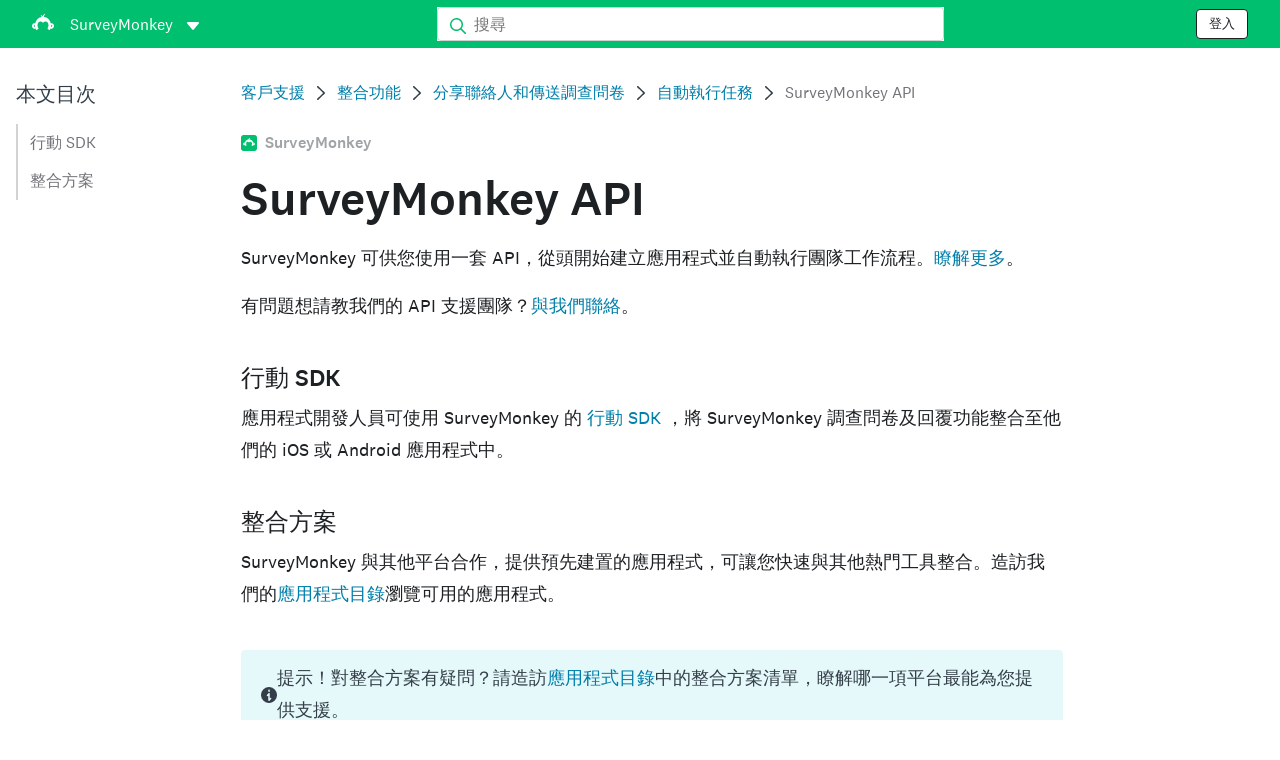

--- FILE ---
content_type: text/html; charset=utf-8
request_url: https://help.surveymonkey.com/zh/surveymonkey/integrations/surveymonkey-api/
body_size: 25322
content:

    <!DOCTYPE html>
    <html lang="zh">
        <head>
            <meta charSet="utf-8" />
            <meta name="viewport" content="width=device-width, initial-scale=1" />
            <meta data-rh="true" name="keywords" content="調查問卷, 調查問卷, 調查問卷, 調查問卷, 免費線上調查問卷, 免費線上調查問卷"/><meta data-rh="true" name="robots" content="index, follow"/><meta data-rh="true" name="twitter:card" content="summary_large_image"/><meta data-rh="true" name="twitter:site" content="@SurveyMonkey"/><meta data-rh="true" name="twitter:title" content="SurveyMonkey API | SurveyMonkey"/><meta data-rh="true" name="twitter:image" content="https://prod.smassets.net/assets/content/sm/surveymonkey-blog.png"/><meta data-rh="true" name="twitter:description" content="我們提供 API 功能以及與許多公司的合作關係。"/><meta data-rh="true" property="og:title" content="SurveyMonkey API | SurveyMonkey"/><meta data-rh="true" property="og:type" content="article"/><meta data-rh="true" property="og:url" content="https://help.surveymonkey.com/zh/surveymonkey/integrations/surveymonkey-api/"/><meta data-rh="true" property="og:image" content="https://prod.smassets.net/assets/content/sm/surveymonkey-blog.png"/><meta data-rh="true" property="og:description" content="我們提供 API 功能以及與許多公司的合作關係。"/><meta data-rh="true" property="og:site_name" content="SurveyMonkey"/><meta data-rh="true" data-type="string" class="swiftype" content="我們提供 API 功能以及與許多公司的合作關係。" name="description"/><meta data-rh="true" data-type="string" class="swiftype" content="我們提供 API 功能以及與許多公司的合作關係。" name="excerpt"/><meta data-rh="true" data-type="string" class="swiftype" content="surveymonkey" name="product"/><meta data-rh="true" data-type="string" class="swiftype" content="我們提供 API 功能以及與許多公司的合作關係。" name="snip"/><meta data-rh="true" data-type="string" class="swiftype" content="SurveyMonkey API" name="title"/><meta data-rh="true" data-type="string" class="swiftype" content="整合功能" name="categories"/><meta data-rh="true" data-type="string" class="swiftype" content="分享聯絡人和傳送調查問卷" name="categories"/><meta data-rh="true" data-type="string" class="swiftype" content="自動執行任務" name="categories"/>
            <title data-rh="true">SurveyMonkey API | SurveyMonkey Help</title>
            <link data-rh="true" rel="canonical" href="https://help.surveymonkey.com/zh/surveymonkey/integrations/surveymonkey-api/"/><link data-rh="true" rel="icon" type="image/svg+xml" href="https://prod.smassets.net/assets/static/images/surveymonkey/favicon.svg" color="#00bf6f"/><link data-rh="true" rel="icon" href="https://prod.smassets.net/assets/static/images/surveymonkey/favicon-48.png"/><link data-rh="true" rel="apple-touch-icon" href="https://prod.smassets.net/assets/static/images/surveymonkey/favicon-180.png"/><link data-rh="true" rel="manifest" href="https://prod.smassets.net/assets/static/images/surveymonkey/manifest.webmanifest"/><link data-rh="true" rel="alternate" href="https://help.surveymonkey.com/en/surveymonkey/integrations/surveymonkey-api/" hreflang="en-US"/><link data-rh="true" rel="alternate" href="https://help.surveymonkey.com/es-la/surveymonkey/integrations/surveymonkey-api/" hreflang="es"/><link data-rh="true" rel="alternate" href="https://help.surveymonkey.com/da/surveymonkey/integrations/surveymonkey-api/" hreflang="da"/><link data-rh="true" rel="alternate" href="https://help.surveymonkey.com/fi/surveymonkey/integrations/surveymonkey-api/" hreflang="fi"/><link data-rh="true" rel="alternate" href="https://help.surveymonkey.com/no/surveymonkey/integrations/surveymonkey-api/" hreflang="no"/><link data-rh="true" rel="alternate" href="https://help.surveymonkey.com/sv/surveymonkey/integrations/surveymonkey-api/" hreflang="sv"/><link data-rh="true" rel="alternate" href="https://help.surveymonkey.com/en/surveymonkey/integrations/surveymonkey-api/" hreflang="x-default"/>
            <script data-rh="true" type="application/ld+json">{"@context":"https://schema.org","@type":"Organization","name":"SurveyMonkey","logo":"https://prod.smassets.net/assets/static/images/surveymonkey/surveymonkey-seo-logo.png","foundingDate":"1999","description":"SurveyMonkey 是專為線上調查問卷和表單而生的平台，任何個人使用者或組織都能利用它輕鬆自訂、分析並發送調查問卷。","sameAs":["https://zh.wikipedia.org/wiki/SurveyMonkey","https://en.wikipedia.org/wiki/SurveyMonkey","https://www.facebook.com/surveymonkey/","https://x.com/surveymonkey","https://www.instagram.com/surveymonkey/","https://www.youtube.com/surveymonkey","https://www.linkedin.com/company/surveymonkey","https://www.wikidata.org/wiki/Q162852"],"alternateName":["surveymonkey","survey monkey","Surveymonkey","Survey Monkey","SVMK, Inc.","Momentive"],"contactPoint":[{"@type":"ContactPoint","url":"https://www.surveymonkey.com/mp/contact-sales/","contactType":"銷售"},{"@type":"ContactPoint","url":"https://help.surveymonkey.com/en/contact/","contactType":"客戶支援"}],"@id":"https://zh.surveymonkey.com/#organization","url":"https://zh.surveymonkey.com/"}</script><script data-rh="true" type="application/ld+json">{"@context":"https://schema.org","@type":"BreadcrumbList","itemListElement":[{"@type":"ListItem","position":1,"name":"整合功能","item":"https://help.surveymonkey.com/zh/surveymonkey/integrations/"},{"@type":"ListItem","position":2,"name":"分享聯絡人和傳送調查問卷","item":"https://help.surveymonkey.com/zh/surveymonkey/integrations/#share-contacts"},{"@type":"ListItem","position":3,"name":"自動執行任務","item":"https://help.surveymonkey.com/zh/surveymonkey/integrations/#automate-tasks"},{"@type":"ListItem","position":4,"name":"SurveyMonkey API","item":""}]}</script>
            
            
            <link rel="stylesheet" href="https://prod.smassets.net/assets/website/2.341.1/wds-base-styles.css" />
            <link rel="stylesheet" href="https://prod.smassets.net/assets/website/2.341.1/vendors-wds-icons.css" />
            <link rel="stylesheet" href="https://prod.smassets.net/assets/website/2.341.1/vendors-wds-layout-utilities.css" />
            <link rel="stylesheet" href="https://prod.smassets.net/assets/website/2.341.1/vendors-wds-motion.css" />
            <link rel="stylesheet" href="https://prod.smassets.net/assets/website/2.341.1/vendors-wds-button.css" />
            <link rel="stylesheet" href="https://prod.smassets.net/assets/website/2.341.1/vendors-wds-modal.css" />
            <link rel="stylesheet" href="https://prod.smassets.net/assets/website/2.341.1/vendors-wds-list.css" />
            <link rel="stylesheet" href="https://prod.smassets.net/assets/website/2.341.1/vendors-wds.css" />
            <style type="text/css" id="ssr-global-styles">@font-face { src: url(https://prod.smassets.net/assets/static/fonts/national2/light.woff) format('woff'); font-family: 'National 2'; font-weight: 300; font-display: swap; src: url(https://prod.smassets.net/assets/static/fonts/national2/light.woff2) format('woff2');}@font-face { src: url(https://prod.smassets.net/assets/static/fonts/national2/regular.woff) format('woff'); font-family: 'National 2'; font-weight: 400; font-display: swap; src: url(https://prod.smassets.net/assets/static/fonts/national2/regular.woff2) format('woff2');}@font-face { src: url(https://prod.smassets.net/assets/static/fonts/national2/medium.woff) format('woff'); font-family: 'National 2'; font-weight: 500; font-display: swap; src: url(https://prod.smassets.net/assets/static/fonts/national2/medium.woff2) format('woff2');}html { scroll-behavior: smooth;}* { box-sizing: border-box;}blockquote, figure { margin: 0;}body { color: #1E2124; margin: 0; padding: 0; overflow: -moz-scrollbars-none; font-size: 16px; font-family: 'National 2', 'Helvetica Neue', Helvetica, Arial, 'Hiragino Sans', 'Hiragino Kaku Gothic Pro', '游ゴシック', '游ゴシック体', YuGothic, 'Yu Gothic', 'ＭＳ ゴシック', 'MS Gothic', sans-serif; -webkit-font-smoothing: antialiased;}a { color: inherit; text-decoration: none;}div[class*="smHelp-"] h1, div[class*="smHelp-"] h2, div[class*="smHelp-"] h3, div[class*="smHelp-"] h4, div[class*="smHelp-"] h5, div[class*="smHelp-"] h6 { margin: 0; font-family: 'National 2', 'Helvetica Neue', Helvetica, Arial, 'Hiragino Sans', 'Hiragino Kaku Gothic Pro', '游ゴシック', '游ゴシック体', YuGothic, 'Yu Gothic', 'ＭＳ ゴシック', 'MS Gothic', sans-serif; font-weight: 500;}div[class*="smHelp-"] li, p[class*="smHelp-"] { font-family: 'National 2', 'Helvetica Neue', Helvetica, Arial, 'Hiragino Sans', 'Hiragino Kaku Gothic Pro', '游ゴシック', '游ゴシック体', YuGothic, 'Yu Gothic', 'ＭＳ ゴシック', 'MS Gothic', sans-serif;}img { max-width: 100%;}:target { scroll-margin-top: 62px;}@media only screen and (min-width: 992px) { :target { scroll-margin-top: 84px; }}ol, ul { margin-top: 0; margin-bottom: 0;}.noneMarginBottom { margin-bottom: 0;}.xsMarginBottom { margin-bottom: 8px;}@media only screen and (min-width: 768px) { .xsMarginBottom { margin-bottom: 8px; }}@media only screen and (min-width: 992px) { .xsMarginBottom { margin-bottom: 8px; }}.smMarginBottom { margin-bottom: 16px;}@media only screen and (min-width: 768px) { .smMarginBottom { margin-bottom: 16px; }}@media only screen and (min-width: 992px) { .smMarginBottom { margin-bottom: 16px; }}.mdMarginBottom { margin-bottom: 16px;}@media only screen and (min-width: 768px) { .mdMarginBottom { margin-bottom: 24px; }}@media only screen and (min-width: 992px) { .mdMarginBottom { margin-bottom: 32px; }}.lgMarginBottom { margin-bottom: 32px;}@media only screen and (min-width: 768px) { .lgMarginBottom { margin-bottom: 48px; }}@media only screen and (min-width: 992px) { .lgMarginBottom { margin-bottom: 64px; }}.xlMarginBottom { margin-bottom: 32px;}@media only screen and (min-width: 768px) { .xlMarginBottom { margin-bottom: 64px; }}@media only screen and (min-width: 992px) { .xlMarginBottom { margin-bottom: 96px; }}.jbMarginBottom { margin-bottom: 64px;}@media only screen and (min-width: 768px) { .jbMarginBottom { margin-bottom: 96px; }}@media only screen and (min-width: 992px) { .jbMarginBottom { margin-bottom: 128px; }}.noneMarginTop { margin-top: 0;}.xsMarginTop { margin-top: 8px;}@media only screen and (min-width: 768px) { .xsMarginTop { margin-top: 8px; }}@media only screen and (min-width: 992px) { .xsMarginTop { margin-top: 8px; }}.smMarginTop { margin-top: 16px;}@media only screen and (min-width: 768px) { .smMarginTop { margin-top: 16px; }}@media only screen and (min-width: 992px) { .smMarginTop { margin-top: 16px; }}.mdMarginTop { margin-top: 16px;}@media only screen and (min-width: 768px) { .mdMarginTop { margin-top: 24px; }}@media only screen and (min-width: 992px) { .mdMarginTop { margin-top: 32px; }}.lgMarginTop { margin-top: 32px;}@media only screen and (min-width: 768px) { .lgMarginTop { margin-top: 48px; }}@media only screen and (min-width: 992px) { .lgMarginTop { margin-top: 64px; }}.xlMarginTop { margin-top: 32px;}@media only screen and (min-width: 768px) { .xlMarginTop { margin-top: 64px; }}@media only screen and (min-width: 992px) { .xlMarginTop { margin-top: 96px; }}.jbMarginTop { margin-top: 64px;}@media only screen and (min-width: 768px) { .jbMarginTop { margin-top: 96px; }}@media only screen and (min-width: 992px) { .jbMarginTop { margin-top: 128px; }}.nonePaddingBottom { padding-bottom: 0;}.xsPaddingBottom { padding-bottom: 8px;}@media only screen and (min-width: 768px) { .xsPaddingBottom { padding-bottom: 8px; }}@media only screen and (min-width: 992px) { .xsPaddingBottom { padding-bottom: 8px; }}.smPaddingBottom { padding-bottom: 16px;}@media only screen and (min-width: 768px) { .smPaddingBottom { padding-bottom: 16px; }}@media only screen and (min-width: 992px) { .smPaddingBottom { padding-bottom: 16px; }}.mdPaddingBottom { padding-bottom: 16px;}@media only screen and (min-width: 768px) { .mdPaddingBottom { padding-bottom: 24px; }}@media only screen and (min-width: 992px) { .mdPaddingBottom { padding-bottom: 32px; }}.lgPaddingBottom { padding-bottom: 32px;}@media only screen and (min-width: 768px) { .lgPaddingBottom { padding-bottom: 48px; }}@media only screen and (min-width: 992px) { .lgPaddingBottom { padding-bottom: 64px; }}.xlPaddingBottom { padding-bottom: 32px;}@media only screen and (min-width: 768px) { .xlPaddingBottom { padding-bottom: 64px; }}@media only screen and (min-width: 992px) { .xlPaddingBottom { padding-bottom: 96px; }}.jbPaddingBottom { padding-bottom: 64px;}@media only screen and (min-width: 768px) { .jbPaddingBottom { padding-bottom: 96px; }}@media only screen and (min-width: 992px) { .jbPaddingBottom { padding-bottom: 128px; }}.nonePaddingTop { padding-top: 0;}.xsPaddingTop { padding-top: 8px;}@media only screen and (min-width: 768px) { .xsPaddingTop { padding-top: 8px; }}@media only screen and (min-width: 992px) { .xsPaddingTop { padding-top: 8px; }}.smPaddingTop { padding-top: 16px;}@media only screen and (min-width: 768px) { .smPaddingTop { padding-top: 16px; }}@media only screen and (min-width: 992px) { .smPaddingTop { padding-top: 16px; }}.mdPaddingTop { padding-top: 16px;}@media only screen and (min-width: 768px) { .mdPaddingTop { padding-top: 24px; }}@media only screen and (min-width: 992px) { .mdPaddingTop { padding-top: 32px; }}.lgPaddingTop { padding-top: 32px;}@media only screen and (min-width: 768px) { .lgPaddingTop { padding-top: 48px; }}@media only screen and (min-width: 992px) { .lgPaddingTop { padding-top: 64px; }}.xlPaddingTop { padding-top: 32px;}@media only screen and (min-width: 768px) { .xlPaddingTop { padding-top: 64px; }}@media only screen and (min-width: 992px) { .xlPaddingTop { padding-top: 96px; }}.jbPaddingTop { padding-top: 64px;}@media only screen and (min-width: 768px) { .jbPaddingTop { padding-top: 96px; }}@media only screen and (min-width: 992px) { .jbPaddingTop { padding-top: 128px; }}.xsGap { margin-right: 8px;}.smGap { margin-right: 16px;}.mdGap { margin-right: 32px;}.lgGap { margin-right: 64px;}.xlGap { margin-right: 96px;}.jbGap { margin-right: 128px;}</style>
            <style type="text/css" id="ssr-page-styles">.smHelp-mdsGridPlusContainer-0-2-39 { width: 100%; margin: 0; display: flex; padding: 0; box-sizing: border-box; list-style: none; margin-left: auto; margin-right: auto; flex-direction: column;}@media (min-width: 0px) { .smHelp-mdsGridPlusContainer-0-2-39 { max-width: none; }}@media (min-width: 576px) { .smHelp-mdsGridPlusContainer-0-2-39 { }}@media (min-width: 768px) { .smHelp-mdsGridPlusContainer-0-2-39 { }}@media (min-width: 992px) { .smHelp-mdsGridPlusContainer-0-2-39 { }}@media (min-width: 1200px) { .smHelp-mdsGridPlusContainer-0-2-39 { }} .smHelp-mdsGridPlus-0-2-40 { display: flex; flex-wrap: wrap; box-sizing: border-box; flex-direction: row; }@media (min-width: 0px) { .smHelp-mdsGridPlus-0-2-40 { }}@media (min-width: 576px) { .smHelp-mdsGridPlus-0-2-40 { }}@media (min-width: 768px) { .smHelp-mdsGridPlus-0-2-40 { }}@media (min-width: 992px) { .smHelp-mdsGridPlus-0-2-40 { }}@media (min-width: 1200px) { .smHelp-mdsGridPlus-0-2-40 { }} .smHelp-mdsGridPlusContainer-d5-0-2-41 { }@media (min-width: 0px) { .smHelp-mdsGridPlusContainer-d5-0-2-41 { padding-left: 16px; padding-right: 16px; }}@media (min-width: 576px) { .smHelp-mdsGridPlusContainer-d5-0-2-41 { padding-left: 32px; padding-right: 32px; }}@media (min-width: 768px) { .smHelp-mdsGridPlusContainer-d5-0-2-41 { padding-left: 32px; padding-right: 32px; }}@media (min-width: 992px) { .smHelp-mdsGridPlusContainer-d5-0-2-41 { padding-left: 32px; padding-right: 32px; }}@media (min-width: 1200px) { .smHelp-mdsGridPlusContainer-d5-0-2-41 { max-width: 1400px; padding-left: 32px; padding-right: 32px; }} .smHelp-mdsGridPlus-d11-0-2-42 { }@media (min-width: 0px) { .smHelp-mdsGridPlus-d11-0-2-42 { }}@media (min-width: 576px) { .smHelp-mdsGridPlus-d11-0-2-42 { }}@media (min-width: 768px) { .smHelp-mdsGridPlus-d11-0-2-42 { }}@media (min-width: 992px) { .smHelp-mdsGridPlus-d11-0-2-42 { }}@media (min-width: 1200px) { .smHelp-mdsGridPlus-d11-0-2-42 { }} .smHelp-mdsGridPlusContainer-d17-0-2-56 { }@media (min-width: 0px) { .smHelp-mdsGridPlusContainer-d17-0-2-56 { }}@media (min-width: 576px) { .smHelp-mdsGridPlusContainer-d17-0-2-56 { }}@media (min-width: 768px) { .smHelp-mdsGridPlusContainer-d17-0-2-56 { }}@media (min-width: 992px) { .smHelp-mdsGridPlusContainer-d17-0-2-56 { }}@media (min-width: 1200px) { .smHelp-mdsGridPlusContainer-d17-0-2-56 { max-width: 1400px; }} .smHelp-mdsGridPlus-d23-0-2-57 { }@media (min-width: 0px) { .smHelp-mdsGridPlus-d23-0-2-57 { margin-left: -8px; margin-right: -8px; }}@media (min-width: 576px) { .smHelp-mdsGridPlus-d23-0-2-57 { margin-left: -12px; margin-right: -12px; }}@media (min-width: 768px) { .smHelp-mdsGridPlus-d23-0-2-57 { margin-left: -12px; margin-right: -12px; }}@media (min-width: 992px) { .smHelp-mdsGridPlus-d23-0-2-57 { margin-left: -12px; margin-right: -12px; }}@media (min-width: 1200px) { .smHelp-mdsGridPlus-d23-0-2-57 { margin-left: -12px; margin-right: -12px; }} .smHelp-mdsGridPlusContainer-d29-0-2-110 { }@media (min-width: 0px) { .smHelp-mdsGridPlusContainer-d29-0-2-110 { }}@media (min-width: 576px) { .smHelp-mdsGridPlusContainer-d29-0-2-110 { }}@media (min-width: 768px) { .smHelp-mdsGridPlusContainer-d29-0-2-110 { }}@media (min-width: 992px) { .smHelp-mdsGridPlusContainer-d29-0-2-110 { }}@media (min-width: 1200px) { .smHelp-mdsGridPlusContainer-d29-0-2-110 { max-width: 1400px; }} .smHelp-mdsGridPlus-d35-0-2-111 { }@media (min-width: 0px) { .smHelp-mdsGridPlus-d35-0-2-111 { }}@media (min-width: 576px) { .smHelp-mdsGridPlus-d35-0-2-111 { }}@media (min-width: 768px) { .smHelp-mdsGridPlus-d35-0-2-111 { }}@media (min-width: 992px) { .smHelp-mdsGridPlus-d35-0-2-111 { }}@media (min-width: 1200px) { .smHelp-mdsGridPlus-d35-0-2-111 { }} .smHelp-mdsGridPlusContainer-d41-0-2-118 { }@media (min-width: 0px) { .smHelp-mdsGridPlusContainer-d41-0-2-118 { }}@media (min-width: 576px) { .smHelp-mdsGridPlusContainer-d41-0-2-118 { }}@media (min-width: 768px) { .smHelp-mdsGridPlusContainer-d41-0-2-118 { }}@media (min-width: 992px) { .smHelp-mdsGridPlusContainer-d41-0-2-118 { }}@media (min-width: 1200px) { .smHelp-mdsGridPlusContainer-d41-0-2-118 { max-width: 1400px; }} .smHelp-mdsGridPlus-d47-0-2-119 { }@media (min-width: 0px) { .smHelp-mdsGridPlus-d47-0-2-119 { }}@media (min-width: 576px) { .smHelp-mdsGridPlus-d47-0-2-119 { }}@media (min-width: 768px) { .smHelp-mdsGridPlus-d47-0-2-119 { }}@media (min-width: 992px) { .smHelp-mdsGridPlus-d47-0-2-119 { }}@media (min-width: 1200px) { .smHelp-mdsGridPlus-d47-0-2-119 { }} .smHelp-mdsGridPlusContainer-d53-0-2-129 { }@media (min-width: 0px) { .smHelp-mdsGridPlusContainer-d53-0-2-129 { }}@media (min-width: 576px) { .smHelp-mdsGridPlusContainer-d53-0-2-129 { }}@media (min-width: 768px) { .smHelp-mdsGridPlusContainer-d53-0-2-129 { }}@media (min-width: 992px) { .smHelp-mdsGridPlusContainer-d53-0-2-129 { }}@media (min-width: 1200px) { .smHelp-mdsGridPlusContainer-d53-0-2-129 { max-width: 1400px; }} .smHelp-mdsGridPlus-d59-0-2-130 { }@media (min-width: 0px) { .smHelp-mdsGridPlus-d59-0-2-130 { }}@media (min-width: 576px) { .smHelp-mdsGridPlus-d59-0-2-130 { }}@media (min-width: 768px) { .smHelp-mdsGridPlus-d59-0-2-130 { }}@media (min-width: 992px) { .smHelp-mdsGridPlus-d59-0-2-130 { }}@media (min-width: 1200px) { .smHelp-mdsGridPlus-d59-0-2-130 { }} .smHelp-mdsGridPlusContainer-d65-0-2-139 { }@media (min-width: 0px) { .smHelp-mdsGridPlusContainer-d65-0-2-139 { }}@media (min-width: 576px) { .smHelp-mdsGridPlusContainer-d65-0-2-139 { }}@media (min-width: 768px) { .smHelp-mdsGridPlusContainer-d65-0-2-139 { }}@media (min-width: 992px) { .smHelp-mdsGridPlusContainer-d65-0-2-139 { }}@media (min-width: 1200px) { .smHelp-mdsGridPlusContainer-d65-0-2-139 { max-width: 1400px; }} .smHelp-mdsGridPlus-d71-0-2-140 { }@media (min-width: 0px) { .smHelp-mdsGridPlus-d71-0-2-140 { }}@media (min-width: 576px) { .smHelp-mdsGridPlus-d71-0-2-140 { }}@media (min-width: 768px) { .smHelp-mdsGridPlus-d71-0-2-140 { }}@media (min-width: 992px) { .smHelp-mdsGridPlus-d71-0-2-140 { }}@media (min-width: 1200px) { .smHelp-mdsGridPlus-d71-0-2-140 { }} .smHelp-mdsGridPlusContainer-d77-0-2-149 { }@media (min-width: 0px) { .smHelp-mdsGridPlusContainer-d77-0-2-149 { }}@media (min-width: 576px) { .smHelp-mdsGridPlusContainer-d77-0-2-149 { }}@media (min-width: 768px) { .smHelp-mdsGridPlusContainer-d77-0-2-149 { }}@media (min-width: 992px) { .smHelp-mdsGridPlusContainer-d77-0-2-149 { }}@media (min-width: 1200px) { .smHelp-mdsGridPlusContainer-d77-0-2-149 { max-width: 1400px; }} .smHelp-mdsGridPlus-d83-0-2-150 { }@media (min-width: 0px) { .smHelp-mdsGridPlus-d83-0-2-150 { }}@media (min-width: 576px) { .smHelp-mdsGridPlus-d83-0-2-150 { }}@media (min-width: 768px) { .smHelp-mdsGridPlus-d83-0-2-150 { }}@media (min-width: 992px) { .smHelp-mdsGridPlus-d83-0-2-150 { }}@media (min-width: 1200px) { .smHelp-mdsGridPlus-d83-0-2-150 { }} .smHelp-mdsGridPlusContainer-d89-0-2-157 { }@media (min-width: 0px) { .smHelp-mdsGridPlusContainer-d89-0-2-157 { }}@media (min-width: 576px) { .smHelp-mdsGridPlusContainer-d89-0-2-157 { }}@media (min-width: 768px) { .smHelp-mdsGridPlusContainer-d89-0-2-157 { }}@media (min-width: 992px) { .smHelp-mdsGridPlusContainer-d89-0-2-157 { }}@media (min-width: 1200px) { .smHelp-mdsGridPlusContainer-d89-0-2-157 { max-width: 1400px; }} .smHelp-mdsGridPlus-d95-0-2-158 { }@media (min-width: 0px) { .smHelp-mdsGridPlus-d95-0-2-158 { }}@media (min-width: 576px) { .smHelp-mdsGridPlus-d95-0-2-158 { }}@media (min-width: 768px) { .smHelp-mdsGridPlus-d95-0-2-158 { }}@media (min-width: 992px) { .smHelp-mdsGridPlus-d95-0-2-158 { }}@media (min-width: 1200px) { .smHelp-mdsGridPlus-d95-0-2-158 { }} .smHelp-mdsGridPlusContainer-d101-0-2-167 { }@media (min-width: 0px) { .smHelp-mdsGridPlusContainer-d101-0-2-167 { }}@media (min-width: 576px) { .smHelp-mdsGridPlusContainer-d101-0-2-167 { }}@media (min-width: 768px) { .smHelp-mdsGridPlusContainer-d101-0-2-167 { }}@media (min-width: 992px) { .smHelp-mdsGridPlusContainer-d101-0-2-167 { }}@media (min-width: 1200px) { .smHelp-mdsGridPlusContainer-d101-0-2-167 { max-width: 1400px; }} .smHelp-mdsGridPlus-d107-0-2-168 { }@media (min-width: 0px) { .smHelp-mdsGridPlus-d107-0-2-168 { }}@media (min-width: 576px) { .smHelp-mdsGridPlus-d107-0-2-168 { }}@media (min-width: 768px) { .smHelp-mdsGridPlus-d107-0-2-168 { }}@media (min-width: 992px) { .smHelp-mdsGridPlus-d107-0-2-168 { }}@media (min-width: 1200px) { .smHelp-mdsGridPlus-d107-0-2-168 { }} .smHelp-mdsGridPlusContainer-d113-0-2-175 { }@media (min-width: 0px) { .smHelp-mdsGridPlusContainer-d113-0-2-175 { }}@media (min-width: 576px) { .smHelp-mdsGridPlusContainer-d113-0-2-175 { }}@media (min-width: 768px) { .smHelp-mdsGridPlusContainer-d113-0-2-175 { }}@media (min-width: 992px) { .smHelp-mdsGridPlusContainer-d113-0-2-175 { }}@media (min-width: 1200px) { .smHelp-mdsGridPlusContainer-d113-0-2-175 { max-width: 1400px; }} .smHelp-mdsGridPlus-d119-0-2-176 { }@media (min-width: 0px) { .smHelp-mdsGridPlus-d119-0-2-176 { }}@media (min-width: 576px) { .smHelp-mdsGridPlus-d119-0-2-176 { }}@media (min-width: 768px) { .smHelp-mdsGridPlus-d119-0-2-176 { }}@media (min-width: 992px) { .smHelp-mdsGridPlus-d119-0-2-176 { }}@media (min-width: 1200px) { .smHelp-mdsGridPlus-d119-0-2-176 { }} .smHelp-mdsGridPlusContainer-d125-0-2-185 { }@media (min-width: 0px) { .smHelp-mdsGridPlusContainer-d125-0-2-185 { }}@media (min-width: 576px) { .smHelp-mdsGridPlusContainer-d125-0-2-185 { }}@media (min-width: 768px) { .smHelp-mdsGridPlusContainer-d125-0-2-185 { }}@media (min-width: 992px) { .smHelp-mdsGridPlusContainer-d125-0-2-185 { }}@media (min-width: 1200px) { .smHelp-mdsGridPlusContainer-d125-0-2-185 { max-width: 1400px; }} .smHelp-mdsGridPlus-d131-0-2-186 { }@media (min-width: 0px) { .smHelp-mdsGridPlus-d131-0-2-186 { }}@media (min-width: 576px) { .smHelp-mdsGridPlus-d131-0-2-186 { }}@media (min-width: 768px) { .smHelp-mdsGridPlus-d131-0-2-186 { }}@media (min-width: 992px) { .smHelp-mdsGridPlus-d131-0-2-186 { }}@media (min-width: 1200px) { .smHelp-mdsGridPlus-d131-0-2-186 { }} .smHelp-mdsGridPlusContainer-d137-0-2-204 { }@media (min-width: 0px) { .smHelp-mdsGridPlusContainer-d137-0-2-204 { }}@media (min-width: 576px) { .smHelp-mdsGridPlusContainer-d137-0-2-204 { }}@media (min-width: 768px) { .smHelp-mdsGridPlusContainer-d137-0-2-204 { }}@media (min-width: 992px) { .smHelp-mdsGridPlusContainer-d137-0-2-204 { }}@media (min-width: 1200px) { .smHelp-mdsGridPlusContainer-d137-0-2-204 { max-width: 1400px; }} .smHelp-mdsGridPlus-d143-0-2-205 { }@media (min-width: 0px) { .smHelp-mdsGridPlus-d143-0-2-205 { }}@media (min-width: 576px) { .smHelp-mdsGridPlus-d143-0-2-205 { }}@media (min-width: 768px) { .smHelp-mdsGridPlus-d143-0-2-205 { }}@media (min-width: 992px) { .smHelp-mdsGridPlus-d143-0-2-205 { }}@media (min-width: 1200px) { .smHelp-mdsGridPlus-d143-0-2-205 { }} .smHelp-mdsGridPlusContainer-d149-0-2-219 { }@media (min-width: 0px) { .smHelp-mdsGridPlusContainer-d149-0-2-219 { padding-left: 16px; padding-right: 16px; }}@media (min-width: 576px) { .smHelp-mdsGridPlusContainer-d149-0-2-219 { padding-left: 32px; padding-right: 32px; }}@media (min-width: 768px) { .smHelp-mdsGridPlusContainer-d149-0-2-219 { padding-left: 32px; padding-right: 32px; }}@media (min-width: 992px) { .smHelp-mdsGridPlusContainer-d149-0-2-219 { padding-left: 32px; padding-right: 32px; }}@media (min-width: 1200px) { .smHelp-mdsGridPlusContainer-d149-0-2-219 { max-width: 1400px; padding-left: 32px; padding-right: 32px; }} .smHelp-mdsGridPlus-d155-0-2-220 { }@media (min-width: 0px) { .smHelp-mdsGridPlus-d155-0-2-220 { margin-left: -8px; margin-right: -8px; }}@media (min-width: 576px) { .smHelp-mdsGridPlus-d155-0-2-220 { margin-left: -12px; margin-right: -12px; }}@media (min-width: 768px) { .smHelp-mdsGridPlus-d155-0-2-220 { margin-left: -12px; margin-right: -12px; }}@media (min-width: 992px) { .smHelp-mdsGridPlus-d155-0-2-220 { margin-left: -12px; margin-right: -12px; }}@media (min-width: 1200px) { .smHelp-mdsGridPlus-d155-0-2-220 { margin-left: -12px; margin-right: -12px; }} .smHelp-mdsGridPlusContainer-d161-0-2-241 { }@media (min-width: 0px) { .smHelp-mdsGridPlusContainer-d161-0-2-241 { padding-left: 16px; padding-right: 16px; }}@media (min-width: 576px) { .smHelp-mdsGridPlusContainer-d161-0-2-241 { padding-left: 32px; padding-right: 32px; }}@media (min-width: 768px) { .smHelp-mdsGridPlusContainer-d161-0-2-241 { padding-left: 32px; padding-right: 32px; }}@media (min-width: 992px) { .smHelp-mdsGridPlusContainer-d161-0-2-241 { padding-left: 32px; padding-right: 32px; }}@media (min-width: 1200px) { .smHelp-mdsGridPlusContainer-d161-0-2-241 { max-width: 1400px; padding-left: 32px; padding-right: 32px; }} .smHelp-mdsGridPlus-d167-0-2-242 { }@media (min-width: 0px) { .smHelp-mdsGridPlus-d167-0-2-242 { margin-left: -8px; margin-right: -8px; }}@media (min-width: 576px) { .smHelp-mdsGridPlus-d167-0-2-242 { margin-left: -12px; margin-right: -12px; }}@media (min-width: 768px) { .smHelp-mdsGridPlus-d167-0-2-242 { margin-left: -12px; margin-right: -12px; }}@media (min-width: 992px) { .smHelp-mdsGridPlus-d167-0-2-242 { margin-left: -12px; margin-right: -12px; }}@media (min-width: 1200px) { .smHelp-mdsGridPlus-d167-0-2-242 { margin-left: -12px; margin-right: -12px; }} .smHelp-mdsGridPlusContainer-d173-0-2-411 { }@media (min-width: 0px) { .smHelp-mdsGridPlusContainer-d173-0-2-411 { padding-left: 16px; padding-right: 16px; }}@media (min-width: 576px) { .smHelp-mdsGridPlusContainer-d173-0-2-411 { padding-left: 32px; padding-right: 32px; }}@media (min-width: 768px) { .smHelp-mdsGridPlusContainer-d173-0-2-411 { padding-left: 32px; padding-right: 32px; }}@media (min-width: 992px) { .smHelp-mdsGridPlusContainer-d173-0-2-411 { padding-left: 32px; padding-right: 32px; }}@media (min-width: 1200px) { .smHelp-mdsGridPlusContainer-d173-0-2-411 { max-width: 1400px; padding-left: 32px; padding-right: 32px; }} .smHelp-mdsGridPlus-d179-0-2-412 { }@media (min-width: 0px) { .smHelp-mdsGridPlus-d179-0-2-412 { margin-left: -8px; margin-right: -8px; }}@media (min-width: 576px) { .smHelp-mdsGridPlus-d179-0-2-412 { margin-left: -12px; margin-right: -12px; }}@media (min-width: 768px) { .smHelp-mdsGridPlus-d179-0-2-412 { margin-left: -12px; margin-right: -12px; }}@media (min-width: 992px) { .smHelp-mdsGridPlus-d179-0-2-412 { margin-left: -12px; margin-right: -12px; }}@media (min-width: 1200px) { .smHelp-mdsGridPlus-d179-0-2-412 { margin-left: -12px; margin-right: -12px; }} .smHelp-addFlex-0-2-37 { } .smHelp-addFlex-d0-0-2-38 { display: flex; align-items: center; justify-content: space-between; } .smHelp-addFlex-d1-0-2-55 { } .smHelp-addFlex-d2-0-2-109 { display: flex; flex-direction: row; justify-content: center; } .smHelp-addFlex-d3-0-2-117 { display: flex; flex-direction: row; justify-content: center; } .smHelp-addFlex-d4-0-2-128 { display: flex; flex-direction: row; justify-content: center; } .smHelp-addFlex-d5-0-2-138 { display: flex; flex-direction: row; justify-content: center; } .smHelp-addFlex-d6-0-2-148 { display: flex; flex-direction: row; justify-content: center; } .smHelp-addFlex-d7-0-2-156 { display: flex; flex-direction: row; justify-content: center; } .smHelp-addFlex-d8-0-2-166 { display: flex; flex-direction: row; justify-content: center; } .smHelp-addFlex-d9-0-2-174 { display: flex; flex-direction: row; justify-content: center; } .smHelp-addFlex-d10-0-2-184 { display: flex; flex-direction: row; justify-content: center; } .smHelp-addFlex-d11-0-2-203 { display: flex; flex-direction: row; justify-content: center; } .smHelp-addFlex-d12-0-2-218 { display: flex; justify-content: center; } .smHelp-addFlex-d13-0-2-240 { } .smHelp-addFlex-d14-0-2-410 { } .smHelp-mdsGridPlusItem-0-2-45 { flex-grow: 1; max-width: 100%; box-sizing: border-box; flex-basis: 0; }@media (min-width: 0px) { .smHelp-mdsGridPlusItem-0-2-45 { }}@media (min-width: 576px) { .smHelp-mdsGridPlusItem-0-2-45 { }}@media (min-width: 768px) { .smHelp-mdsGridPlusItem-0-2-45 { }}@media (min-width: 992px) { .smHelp-mdsGridPlusItem-0-2-45 { }}@media (min-width: 1200px) { .smHelp-mdsGridPlusItem-0-2-45 { }} .smHelp-mdsGridPlusItem-d0-0-2-46 { }@media (min-width: 0px) { .smHelp-mdsGridPlusItem-d0-0-2-46 { flex: 0 0 16.666666666666664%; max-width: 16.666666666666664%; order: 1; }}@media (min-width: 576px) { .smHelp-mdsGridPlusItem-d0-0-2-46 { }}@media (min-width: 768px) { .smHelp-mdsGridPlusItem-d0-0-2-46 { flex: 0 0 8.333333333333332%; max-width: 8.333333333333332%; order: 1; }}@media (min-width: 992px) { .smHelp-mdsGridPlusItem-d0-0-2-46 { flex: 0 0 25%; max-width: 25%; order: 3; }}@media (min-width: 1200px) { .smHelp-mdsGridPlusItem-d0-0-2-46 { }} .smHelp-mdsGridPlusItem-d6-0-2-50 { }@media (min-width: 0px) { .smHelp-mdsGridPlusItem-d6-0-2-50 { flex: 0 0 66.66666666666666%; max-width: 66.66666666666666%; order: 2; }}@media (min-width: 576px) { .smHelp-mdsGridPlusItem-d6-0-2-50 { }}@media (min-width: 768px) { .smHelp-mdsGridPlusItem-d6-0-2-50 { flex: 0 0 41.66666666666667%; max-width: 41.66666666666667%; order: 2; }}@media (min-width: 992px) { .smHelp-mdsGridPlusItem-d6-0-2-50 { flex: 0 0 33.33333333333333%; max-width: 33.33333333333333%; order: 1; }}@media (min-width: 1200px) { .smHelp-mdsGridPlusItem-d6-0-2-50 { }} .smHelp-mdsGridPlusItem-d12-0-2-53 { }@media (min-width: 0px) { .smHelp-mdsGridPlusItem-d12-0-2-53 { flex: 0 0 100%; max-width: 100%; order: 3; }}@media (min-width: 576px) { .smHelp-mdsGridPlusItem-d12-0-2-53 { }}@media (min-width: 768px) { .smHelp-mdsGridPlusItem-d12-0-2-53 { flex: 0 0 50%; max-width: 50%; order: 2; }}@media (min-width: 992px) { .smHelp-mdsGridPlusItem-d12-0-2-53 { flex: 0 0 41.66666666666667%; max-width: 41.66666666666667%; }}@media (min-width: 1200px) { .smHelp-mdsGridPlusItem-d12-0-2-53 { }} .smHelp-mdsGridPlusItem-d18-0-2-59 { }@media (min-width: 0px) { .smHelp-mdsGridPlusItem-d18-0-2-59 { flex: 0 0 100%; max-width: 100%; padding-left: 8px; padding-right: 8px; }}@media (min-width: 576px) { .smHelp-mdsGridPlusItem-d18-0-2-59 { flex: 0 0 33.33333333333333%; max-width: 33.33333333333333%; padding-left: 12px; padding-right: 12px; }}@media (min-width: 768px) { .smHelp-mdsGridPlusItem-d18-0-2-59 { padding-left: 12px; padding-right: 12px; }}@media (min-width: 992px) { .smHelp-mdsGridPlusItem-d18-0-2-59 { flex: 0 0 25%; max-width: 25%; padding-left: 12px; padding-right: 12px; }}@media (min-width: 1200px) { .smHelp-mdsGridPlusItem-d18-0-2-59 { flex: 0 0 16.666666666666664%; max-width: 16.666666666666664%; padding-left: 12px; padding-right: 12px; }} .smHelp-mdsGridPlusItem-d24-0-2-70 { }@media (min-width: 0px) { .smHelp-mdsGridPlusItem-d24-0-2-70 { flex: 0 0 100%; max-width: 100%; padding-left: 8px; padding-right: 8px; }}@media (min-width: 576px) { .smHelp-mdsGridPlusItem-d24-0-2-70 { flex: 0 0 66.66666666666666%; max-width: 66.66666666666666%; padding-left: 12px; padding-right: 12px; }}@media (min-width: 768px) { .smHelp-mdsGridPlusItem-d24-0-2-70 { padding-left: 12px; padding-right: 12px; }}@media (min-width: 992px) { .smHelp-mdsGridPlusItem-d24-0-2-70 { flex: 0 0 75%; max-width: 75%; padding-left: 12px; padding-right: 12px; }}@media (min-width: 1200px) { .smHelp-mdsGridPlusItem-d24-0-2-70 { flex: 0 0 66.66666666666666%; max-width: 66.66666666666666%; padding-left: 12px; padding-right: 12px; }} .smHelp-mdsGridPlusItem-d30-0-2-113 { }@media (min-width: 0px) { .smHelp-mdsGridPlusItem-d30-0-2-113 { flex: 0 0 100%; max-width: 100%; }}@media (min-width: 576px) { .smHelp-mdsGridPlusItem-d30-0-2-113 { }}@media (min-width: 768px) { .smHelp-mdsGridPlusItem-d30-0-2-113 { }}@media (min-width: 992px) { .smHelp-mdsGridPlusItem-d30-0-2-113 { }}@media (min-width: 1200px) { .smHelp-mdsGridPlusItem-d30-0-2-113 { }} .smHelp-mdsGridPlusItem-d36-0-2-121 { }@media (min-width: 0px) { .smHelp-mdsGridPlusItem-d36-0-2-121 { flex: 0 0 100%; max-width: 100%; }}@media (min-width: 576px) { .smHelp-mdsGridPlusItem-d36-0-2-121 { }}@media (min-width: 768px) { .smHelp-mdsGridPlusItem-d36-0-2-121 { }}@media (min-width: 992px) { .smHelp-mdsGridPlusItem-d36-0-2-121 { }}@media (min-width: 1200px) { .smHelp-mdsGridPlusItem-d36-0-2-121 { }} .smHelp-mdsGridPlusItem-d42-0-2-132 { }@media (min-width: 0px) { .smHelp-mdsGridPlusItem-d42-0-2-132 { flex: 0 0 100%; max-width: 100%; }}@media (min-width: 576px) { .smHelp-mdsGridPlusItem-d42-0-2-132 { }}@media (min-width: 768px) { .smHelp-mdsGridPlusItem-d42-0-2-132 { }}@media (min-width: 992px) { .smHelp-mdsGridPlusItem-d42-0-2-132 { }}@media (min-width: 1200px) { .smHelp-mdsGridPlusItem-d42-0-2-132 { }} .smHelp-mdsGridPlusItem-d48-0-2-142 { }@media (min-width: 0px) { .smHelp-mdsGridPlusItem-d48-0-2-142 { flex: 0 0 100%; max-width: 100%; }}@media (min-width: 576px) { .smHelp-mdsGridPlusItem-d48-0-2-142 { }}@media (min-width: 768px) { .smHelp-mdsGridPlusItem-d48-0-2-142 { }}@media (min-width: 992px) { .smHelp-mdsGridPlusItem-d48-0-2-142 { }}@media (min-width: 1200px) { .smHelp-mdsGridPlusItem-d48-0-2-142 { }} .smHelp-mdsGridPlusItem-d54-0-2-152 { }@media (min-width: 0px) { .smHelp-mdsGridPlusItem-d54-0-2-152 { flex: 0 0 100%; max-width: 100%; }}@media (min-width: 576px) { .smHelp-mdsGridPlusItem-d54-0-2-152 { }}@media (min-width: 768px) { .smHelp-mdsGridPlusItem-d54-0-2-152 { }}@media (min-width: 992px) { .smHelp-mdsGridPlusItem-d54-0-2-152 { }}@media (min-width: 1200px) { .smHelp-mdsGridPlusItem-d54-0-2-152 { }} .smHelp-mdsGridPlusItem-d60-0-2-160 { }@media (min-width: 0px) { .smHelp-mdsGridPlusItem-d60-0-2-160 { flex: 0 0 100%; max-width: 100%; }}@media (min-width: 576px) { .smHelp-mdsGridPlusItem-d60-0-2-160 { }}@media (min-width: 768px) { .smHelp-mdsGridPlusItem-d60-0-2-160 { }}@media (min-width: 992px) { .smHelp-mdsGridPlusItem-d60-0-2-160 { }}@media (min-width: 1200px) { .smHelp-mdsGridPlusItem-d60-0-2-160 { }} .smHelp-mdsGridPlusItem-d66-0-2-170 { }@media (min-width: 0px) { .smHelp-mdsGridPlusItem-d66-0-2-170 { flex: 0 0 100%; max-width: 100%; }}@media (min-width: 576px) { .smHelp-mdsGridPlusItem-d66-0-2-170 { }}@media (min-width: 768px) { .smHelp-mdsGridPlusItem-d66-0-2-170 { }}@media (min-width: 992px) { .smHelp-mdsGridPlusItem-d66-0-2-170 { }}@media (min-width: 1200px) { .smHelp-mdsGridPlusItem-d66-0-2-170 { }} .smHelp-mdsGridPlusItem-d72-0-2-178 { }@media (min-width: 0px) { .smHelp-mdsGridPlusItem-d72-0-2-178 { flex: 0 0 100%; max-width: 100%; }}@media (min-width: 576px) { .smHelp-mdsGridPlusItem-d72-0-2-178 { }}@media (min-width: 768px) { .smHelp-mdsGridPlusItem-d72-0-2-178 { }}@media (min-width: 992px) { .smHelp-mdsGridPlusItem-d72-0-2-178 { }}@media (min-width: 1200px) { .smHelp-mdsGridPlusItem-d72-0-2-178 { }} .smHelp-mdsGridPlusItem-d78-0-2-188 { }@media (min-width: 0px) { .smHelp-mdsGridPlusItem-d78-0-2-188 { flex: 0 0 100%; max-width: 100%; }}@media (min-width: 576px) { .smHelp-mdsGridPlusItem-d78-0-2-188 { }}@media (min-width: 768px) { .smHelp-mdsGridPlusItem-d78-0-2-188 { }}@media (min-width: 992px) { .smHelp-mdsGridPlusItem-d78-0-2-188 { }}@media (min-width: 1200px) { .smHelp-mdsGridPlusItem-d78-0-2-188 { }} .smHelp-mdsGridPlusItem-d84-0-2-207 { }@media (min-width: 0px) { .smHelp-mdsGridPlusItem-d84-0-2-207 { flex: 0 0 100%; max-width: 100%; }}@media (min-width: 576px) { .smHelp-mdsGridPlusItem-d84-0-2-207 { }}@media (min-width: 768px) { .smHelp-mdsGridPlusItem-d84-0-2-207 { }}@media (min-width: 992px) { .smHelp-mdsGridPlusItem-d84-0-2-207 { }}@media (min-width: 1200px) { .smHelp-mdsGridPlusItem-d84-0-2-207 { }} .smHelp-mdsGridPlusItem-d90-0-2-222 { }@media (min-width: 0px) { .smHelp-mdsGridPlusItem-d90-0-2-222 { flex: 0 0 100%; max-width: 100%; padding-left: 8px; padding-right: 8px; }}@media (min-width: 576px) { .smHelp-mdsGridPlusItem-d90-0-2-222 { padding-left: 12px; padding-right: 12px; }}@media (min-width: 768px) { .smHelp-mdsGridPlusItem-d90-0-2-222 { flex: 0 0 50%; max-width: 50%; padding-left: 12px; padding-right: 12px; }}@media (min-width: 992px) { .smHelp-mdsGridPlusItem-d90-0-2-222 { flex: 0 0 33.33333333333333%; max-width: 33.33333333333333%; padding-left: 12px; padding-right: 12px; }}@media (min-width: 1200px) { .smHelp-mdsGridPlusItem-d90-0-2-222 { padding-left: 12px; padding-right: 12px; }} .smHelp-mdsGridPlusItem-d96-0-2-226 { }@media (min-width: 0px) { .smHelp-mdsGridPlusItem-d96-0-2-226 { flex: 0 0 100%; max-width: 100%; padding-left: 8px; padding-right: 8px; }}@media (min-width: 576px) { .smHelp-mdsGridPlusItem-d96-0-2-226 { padding-left: 12px; padding-right: 12px; }}@media (min-width: 768px) { .smHelp-mdsGridPlusItem-d96-0-2-226 { flex: 0 0 50%; max-width: 50%; padding-left: 12px; padding-right: 12px; }}@media (min-width: 992px) { .smHelp-mdsGridPlusItem-d96-0-2-226 { flex: 0 0 33.33333333333333%; max-width: 33.33333333333333%; padding-left: 12px; padding-right: 12px; }}@media (min-width: 1200px) { .smHelp-mdsGridPlusItem-d96-0-2-226 { padding-left: 12px; padding-right: 12px; }} .smHelp-mdsGridPlusItem-d102-0-2-230 { }@media (min-width: 0px) { .smHelp-mdsGridPlusItem-d102-0-2-230 { flex: 0 0 100%; max-width: 100%; padding-left: 8px; padding-right: 8px; }}@media (min-width: 576px) { .smHelp-mdsGridPlusItem-d102-0-2-230 { padding-left: 12px; padding-right: 12px; }}@media (min-width: 768px) { .smHelp-mdsGridPlusItem-d102-0-2-230 { flex: 0 0 50%; max-width: 50%; padding-left: 12px; padding-right: 12px; }}@media (min-width: 992px) { .smHelp-mdsGridPlusItem-d102-0-2-230 { flex: 0 0 33.33333333333333%; max-width: 33.33333333333333%; padding-left: 12px; padding-right: 12px; }}@media (min-width: 1200px) { .smHelp-mdsGridPlusItem-d102-0-2-230 { padding-left: 12px; padding-right: 12px; }} .smHelp-mdsGridPlusItem-d108-0-2-234 { }@media (min-width: 0px) { .smHelp-mdsGridPlusItem-d108-0-2-234 { flex: 0 0 8.333333333333332%; max-width: 8.333333333333332%; padding-left: 8px; padding-right: 8px; }}@media (min-width: 576px) { .smHelp-mdsGridPlusItem-d108-0-2-234 { padding-left: 12px; padding-right: 12px; }}@media (min-width: 768px) { .smHelp-mdsGridPlusItem-d108-0-2-234 { padding-left: 12px; padding-right: 12px; }}@media (min-width: 992px) { .smHelp-mdsGridPlusItem-d108-0-2-234 { padding-left: 12px; padding-right: 12px; }}@media (min-width: 1200px) { .smHelp-mdsGridPlusItem-d108-0-2-234 { flex: 0 0 16.666666666666664%; max-width: 16.666666666666664%; padding-left: 12px; padding-right: 12px; }} .smHelp-mdsGridPlusItem-d114-0-2-244 { }@media (min-width: 0px) { .smHelp-mdsGridPlusItem-d114-0-2-244 { flex: 0 0 100%; max-width: 100%; padding-left: 8px; padding-right: 8px; }}@media (min-width: 576px) { .smHelp-mdsGridPlusItem-d114-0-2-244 { padding-left: 12px; padding-right: 12px; }}@media (min-width: 768px) { .smHelp-mdsGridPlusItem-d114-0-2-244 { flex: 0 0 50%; max-width: 50%; order: 1; padding-left: 12px; padding-right: 12px; }}@media (min-width: 992px) { .smHelp-mdsGridPlusItem-d114-0-2-244 { flex: 0 0 33.33333333333333%; max-width: 33.33333333333333%; padding-left: 12px; padding-right: 12px; }}@media (min-width: 1200px) { .smHelp-mdsGridPlusItem-d114-0-2-244 { flex: 0 0 16.666666666666664%; max-width: 16.666666666666664%; order: 2; padding-left: 12px; padding-right: 12px; }} .smHelp-mdsGridPlusItem-d120-0-2-248 { }@media (min-width: 0px) { .smHelp-mdsGridPlusItem-d120-0-2-248 { flex: 0 0 100%; max-width: 100%; padding-left: 8px; padding-right: 8px; }}@media (min-width: 576px) { .smHelp-mdsGridPlusItem-d120-0-2-248 { padding-left: 12px; padding-right: 12px; }}@media (min-width: 768px) { .smHelp-mdsGridPlusItem-d120-0-2-248 { flex: 0 0 50%; max-width: 50%; order: 3; padding-left: 12px; padding-right: 12px; }}@media (min-width: 992px) { .smHelp-mdsGridPlusItem-d120-0-2-248 { flex: 0 0 33.33333333333333%; max-width: 33.33333333333333%; order: 2; padding-left: 12px; padding-right: 12px; }}@media (min-width: 1200px) { .smHelp-mdsGridPlusItem-d120-0-2-248 { flex: 0 0 16.666666666666664%; max-width: 16.666666666666664%; order: 3; padding-left: 12px; padding-right: 12px; }} .smHelp-mdsGridPlusItem-d126-0-2-283 { }@media (min-width: 0px) { .smHelp-mdsGridPlusItem-d126-0-2-283 { flex: 0 0 100%; max-width: 100%; padding-left: 8px; padding-right: 8px; }}@media (min-width: 576px) { .smHelp-mdsGridPlusItem-d126-0-2-283 { flex: 0 0 66.66666666666666%; max-width: 66.66666666666666%; padding-left: 12px; padding-right: 12px; }}@media (min-width: 768px) { .smHelp-mdsGridPlusItem-d126-0-2-283 { flex: 0 0 41.66666666666667%; max-width: 41.66666666666667%; order: 4; padding-left: 12px; padding-right: 12px; }}@media (min-width: 992px) { .smHelp-mdsGridPlusItem-d126-0-2-283 { flex: 0 0 33.33333333333333%; max-width: 33.33333333333333%; order: 3; padding-left: 12px; padding-right: 12px; }}@media (min-width: 1200px) { .smHelp-mdsGridPlusItem-d126-0-2-283 { flex: 0 0 16.666666666666664%; max-width: 16.666666666666664%; order: 4; padding-left: 12px; padding-right: 12px; }} .smHelp-mdsGridPlusItem-d132-0-2-339 { }@media (min-width: 0px) { .smHelp-mdsGridPlusItem-d132-0-2-339 { flex: 0 0 50%; max-width: 50%; padding-left: 8px; padding-right: 8px; }}@media (min-width: 576px) { .smHelp-mdsGridPlusItem-d132-0-2-339 { padding-left: 12px; padding-right: 12px; }}@media (min-width: 768px) { .smHelp-mdsGridPlusItem-d132-0-2-339 { order: 2; padding-left: 12px; padding-right: 12px; }}@media (min-width: 992px) { .smHelp-mdsGridPlusItem-d132-0-2-339 { flex: 0 0 33.33333333333333%; max-width: 33.33333333333333%; order: 4; padding-left: 12px; padding-right: 12px; }}@media (min-width: 1200px) { .smHelp-mdsGridPlusItem-d132-0-2-339 { flex: 0 0 8.333333333333332%; max-width: 8.333333333333332%; order: 1; padding-left: 12px; padding-right: 12px; }} .smHelp-mdsGridPlusItem-d138-0-2-341 { }@media (min-width: 0px) { .smHelp-mdsGridPlusItem-d138-0-2-341 { flex: 0 0 100%; max-width: 100%; padding-left: 8px; padding-right: 8px; }}@media (min-width: 576px) { .smHelp-mdsGridPlusItem-d138-0-2-341 { padding-left: 12px; padding-right: 12px; }}@media (min-width: 768px) { .smHelp-mdsGridPlusItem-d138-0-2-341 { flex: 0 0 50%; max-width: 50%; order: 5; padding-left: 12px; padding-right: 12px; }}@media (min-width: 992px) { .smHelp-mdsGridPlusItem-d138-0-2-341 { flex: 0 0 33.33333333333333%; max-width: 33.33333333333333%; padding-left: 12px; padding-right: 12px; }}@media (min-width: 1200px) { .smHelp-mdsGridPlusItem-d138-0-2-341 { flex: 0 0 16.666666666666664%; max-width: 16.666666666666664%; padding-left: 12px; padding-right: 12px; }} .smHelp-mdsGridPlusItem-d144-0-2-376 { }@media (min-width: 0px) { .smHelp-mdsGridPlusItem-d144-0-2-376 { flex: 0 0 100%; max-width: 100%; padding-left: 8px; padding-right: 8px; }}@media (min-width: 576px) { .smHelp-mdsGridPlusItem-d144-0-2-376 { flex: 0 0 50%; max-width: 50%; padding-left: 12px; padding-right: 12px; }}@media (min-width: 768px) { .smHelp-mdsGridPlusItem-d144-0-2-376 { flex: 0 0 33.33333333333333%; max-width: 33.33333333333333%; order: 6; padding-left: 12px; padding-right: 12px; }}@media (min-width: 992px) { .smHelp-mdsGridPlusItem-d144-0-2-376 { padding-left: 12px; padding-right: 12px; }}@media (min-width: 1200px) { .smHelp-mdsGridPlusItem-d144-0-2-376 { flex: 0 0 16.666666666666664%; max-width: 16.666666666666664%; padding-left: 12px; padding-right: 12px; }} .smHelp-mdsGridPlusItem-d150-0-2-414 { }@media (min-width: 0px) { .smHelp-mdsGridPlusItem-d150-0-2-414 { flex: 0 0 100%; max-width: 100%; padding-left: 8px; padding-right: 8px; }}@media (min-width: 576px) { .smHelp-mdsGridPlusItem-d150-0-2-414 { padding-left: 12px; padding-right: 12px; }}@media (min-width: 768px) { .smHelp-mdsGridPlusItem-d150-0-2-414 { flex: 0 0 58.333333333333336%; max-width: 58.333333333333336%; padding-left: 12px; padding-right: 12px; }}@media (min-width: 992px) { .smHelp-mdsGridPlusItem-d150-0-2-414 { flex: 0 0 66.66666666666666%; max-width: 66.66666666666666%; padding-left: 12px; padding-right: 12px; }}@media (min-width: 1200px) { .smHelp-mdsGridPlusItem-d150-0-2-414 { flex: 0 0 75%; max-width: 75%; padding-left: 12px; padding-right: 12px; }} .smHelp-mdsGridPlusItem-d156-0-2-416 { }@media (min-width: 0px) { .smHelp-mdsGridPlusItem-d156-0-2-416 { flex: 0 0 100%; max-width: 100%; padding-left: 8px; padding-right: 8px; }}@media (min-width: 576px) { .smHelp-mdsGridPlusItem-d156-0-2-416 { padding-left: 12px; padding-right: 12px; }}@media (min-width: 768px) { .smHelp-mdsGridPlusItem-d156-0-2-416 { flex: 0 0 41.66666666666667%; max-width: 41.66666666666667%; padding-left: 12px; padding-right: 12px; }}@media (min-width: 992px) { .smHelp-mdsGridPlusItem-d156-0-2-416 { flex: 0 0 33.33333333333333%; max-width: 33.33333333333333%; padding-left: 12px; padding-right: 12px; }}@media (min-width: 1200px) { .smHelp-mdsGridPlusItem-d156-0-2-416 { flex: 0 0 25%; max-width: 25%; padding-left: 12px; padding-right: 12px; }} .smHelp-addFlex-0-2-43 { } .smHelp-addFlex-d0-0-2-44 { display: flex; align-items: center; justify-content: flex-end; } .smHelp-addFlex-d1-0-2-49 { display: flex; justify-content: flex-start; } .smHelp-addFlex-d2-0-2-52 { display: flex; align-items: center; } .smHelp-addFlex-d3-0-2-58 { } .smHelp-addFlex-d4-0-2-69 { } .smHelp-addFlex-d5-0-2-112 { } .smHelp-addFlex-d6-0-2-120 { } .smHelp-addFlex-d7-0-2-131 { } .smHelp-addFlex-d8-0-2-141 { } .smHelp-addFlex-d9-0-2-151 { } .smHelp-addFlex-d10-0-2-159 { } .smHelp-addFlex-d11-0-2-169 { } .smHelp-addFlex-d12-0-2-177 { } .smHelp-addFlex-d13-0-2-187 { } .smHelp-addFlex-d14-0-2-206 { } .smHelp-addFlex-d15-0-2-221 { display: flex; } .smHelp-addFlex-d16-0-2-225 { display: flex; } .smHelp-addFlex-d17-0-2-229 { display: flex; } .smHelp-addFlex-d18-0-2-233 { } .smHelp-addFlex-d19-0-2-243 { } .smHelp-addFlex-d20-0-2-247 { } .smHelp-addFlex-d21-0-2-282 { } .smHelp-addFlex-d22-0-2-338 { } .smHelp-addFlex-d23-0-2-340 { } .smHelp-addFlex-d24-0-2-375 { } .smHelp-addFlex-d25-0-2-413 { display: flex; align-items: flex-end; justify-content: flex-start; } .smHelp-addFlex-d26-0-2-415 { display: flex; align-items: flex-end; justify-content: flex-start; } .smHelp-heading-0-2-102 { } .smHelp-headingGradient-0-2-103 { } .smHelp-headingSize-0-2-104 { } .smHelp-headingWithLink-0-2-105 { } .smHelp-headingWithLink-0-2-105 a { color: #007FAA; text-decoration: none; text-decoration-color: #007FAA; } .smHelp-headingWithLink-0-2-105 a:hover { text-decoration: underline; } .smHelp-heading-d0-0-2-106 { color: #A1A4A7; text-align: left; } .smHelp-headingGradient-d1-0-2-107 { color: transparent; background-clip: text; background-image: none; } .smHelp-headingSize-d2-0-2-108 { } .smHelp-headingSize-d2-0-2-108 h5 { font-size: 16px; font-weight: 400; line-height: 26px; letter-spacing: normal; }@media only screen and (min-width: 768px) { .smHelp-headingSize-d2-0-2-108 h5 { font-size: 16px; font-weight: 400; line-height: 26px; letter-spacing: normal; }}@media only screen and (min-width: 992px) { .smHelp-headingSize-d2-0-2-108 h5 { font-size: 16px; font-weight: 400; line-height: 26px; letter-spacing: normal; }} .smHelp-heading-d3-0-2-114 { color: #1E2124; text-align: left; } .smHelp-headingGradient-d4-0-2-115 { color: transparent; background-clip: text; background-image: none; } .smHelp-headingSize-d5-0-2-116 { } .smHelp-headingSize-d5-0-2-116 h1 { font-size: 32px; font-weight: 500; line-height: 40px; letter-spacing: normal; }@media only screen and (min-width: 768px) { .smHelp-headingSize-d5-0-2-116 h1 { font-size: 38px; font-weight: 500; line-height: 42px; letter-spacing: normal; }}@media only screen and (min-width: 992px) { .smHelp-headingSize-d5-0-2-116 h1 { font-size: 48px; font-weight: 500; line-height: 54px; letter-spacing: normal; }} .smHelp-heading-d8-0-2-153 { color: #1E2124; text-align: left; } .smHelp-headingGradient-d9-0-2-154 { color: transparent; background-clip: text; background-image: none; } .smHelp-headingSize-d10-0-2-155 { } .smHelp-headingSize-d10-0-2-155 h3 { font-size: 20px; font-weight: 500; line-height: 28px; letter-spacing: normal; }@media only screen and (min-width: 768px) { .smHelp-headingSize-d10-0-2-155 h3 { font-size: 20px; font-weight: 500; line-height: 28px; letter-spacing: normal; }}@media only screen and (min-width: 992px) { .smHelp-headingSize-d10-0-2-155 h3 { font-size: 24px; font-weight: 500; line-height: 32px; letter-spacing: normal; }} .smHelp-heading-d13-0-2-171 { color: #1E2124; text-align: left; } .smHelp-headingGradient-d14-0-2-172 { color: transparent; background-clip: text; background-image: none; } .smHelp-headingSize-d15-0-2-173 { } .smHelp-headingSize-d15-0-2-173 h3 { font-size: 20px; font-weight: 500; line-height: 28px; letter-spacing: normal; }@media only screen and (min-width: 768px) { .smHelp-headingSize-d15-0-2-173 h3 { font-size: 20px; font-weight: 500; line-height: 28px; letter-spacing: normal; }}@media only screen and (min-width: 992px) { .smHelp-headingSize-d15-0-2-173 h3 { font-size: 24px; font-weight: 500; line-height: 32px; letter-spacing: normal; }} .smHelp-heading-d18-0-2-215 { color: #1E2124; text-align: center; } .smHelp-headingGradient-d19-0-2-216 { color: transparent; background-clip: text; background-image: none; } .smHelp-headingSize-d20-0-2-217 { } .smHelp-headingSize-d20-0-2-217 h2 { font-size: 24px; font-weight: 500; line-height: 32px; letter-spacing: normal; }@media only screen and (min-width: 768px) { .smHelp-headingSize-d20-0-2-217 h2 { font-size: 26px; font-weight: 500; line-height: 36px; letter-spacing: normal; }}@media only screen and (min-width: 992px) { .smHelp-headingSize-d20-0-2-217 h2 { font-size: 36px; font-weight: 500; line-height: 46px; letter-spacing: normal; }} .smHelp-responsiveTypography-0-2-100 { }@media only screen and (min-width: 768px) { .smHelp-responsiveTypography-0-2-100 { }}@media only screen and (min-width: 992px) { .smHelp-responsiveTypography-0-2-100 { }} .smHelp-responsiveTypography-d0-0-2-101 { font-size: 16px; font-weight: 400; letter-spacing: normal; line-height: 26px; }@media only screen and (min-width: 768px) { .smHelp-responsiveTypography-d0-0-2-101 { font-size: 16px; font-weight: 400; letter-spacing: normal; line-height: 26px; }}@media only screen and (min-width: 992px) { .smHelp-responsiveTypography-d0-0-2-101 { font-size: 16px; font-weight: 400; letter-spacing: normal; line-height: 26px; }} .smHelp-responsiveTypography-d3-0-2-127 { font-size: 16px; font-weight: 400; letter-spacing: normal; line-height: 28px; }@media only screen and (min-width: 768px) { .smHelp-responsiveTypography-d3-0-2-127 { font-size: 16px; font-weight: 400; letter-spacing: normal; line-height: 28px; }}@media only screen and (min-width: 992px) { .smHelp-responsiveTypography-d3-0-2-127 { font-size: 18px; font-weight: 400; letter-spacing: normal; line-height: 32px; }} .smHelp-responsiveTypography-d6-0-2-137 { font-size: 16px; font-weight: 400; letter-spacing: normal; line-height: 28px; }@media only screen and (min-width: 768px) { .smHelp-responsiveTypography-d6-0-2-137 { font-size: 16px; font-weight: 400; letter-spacing: normal; line-height: 28px; }}@media only screen and (min-width: 992px) { .smHelp-responsiveTypography-d6-0-2-137 { font-size: 18px; font-weight: 400; letter-spacing: normal; line-height: 32px; }} .smHelp-responsiveTypography-d9-0-2-147 { font-size: 16px; font-weight: 400; letter-spacing: normal; line-height: 28px; }@media only screen and (min-width: 768px) { .smHelp-responsiveTypography-d9-0-2-147 { font-size: 16px; font-weight: 400; letter-spacing: normal; line-height: 28px; }}@media only screen and (min-width: 992px) { .smHelp-responsiveTypography-d9-0-2-147 { font-size: 18px; font-weight: 400; letter-spacing: normal; line-height: 32px; }} .smHelp-responsiveTypography-d12-0-2-165 { font-size: 16px; font-weight: 400; letter-spacing: normal; line-height: 28px; }@media only screen and (min-width: 768px) { .smHelp-responsiveTypography-d12-0-2-165 { font-size: 16px; font-weight: 400; letter-spacing: normal; line-height: 28px; }}@media only screen and (min-width: 992px) { .smHelp-responsiveTypography-d12-0-2-165 { font-size: 18px; font-weight: 400; letter-spacing: normal; line-height: 32px; }} .smHelp-responsiveTypography-d15-0-2-183 { font-size: 16px; font-weight: 400; letter-spacing: normal; line-height: 28px; }@media only screen and (min-width: 768px) { .smHelp-responsiveTypography-d15-0-2-183 { font-size: 16px; font-weight: 400; letter-spacing: normal; line-height: 28px; }}@media only screen and (min-width: 992px) { .smHelp-responsiveTypography-d15-0-2-183 { font-size: 18px; font-weight: 400; letter-spacing: normal; line-height: 32px; }} .smHelp-responsiveTypography-d18-0-2-197 { font-size: 16px; font-weight: 400; letter-spacing: normal; line-height: 28px; }@media only screen and (min-width: 768px) { .smHelp-responsiveTypography-d18-0-2-197 { font-size: 16px; font-weight: 400; letter-spacing: normal; line-height: 28px; }}@media only screen and (min-width: 992px) { .smHelp-responsiveTypography-d18-0-2-197 { font-size: 18px; font-weight: 400; letter-spacing: normal; line-height: 32px; }} .smHelp-responsiveTypography-d21-0-2-202 { font-size: 16px; font-weight: 400; letter-spacing: normal; line-height: 28px; }@media only screen and (min-width: 768px) { .smHelp-responsiveTypography-d21-0-2-202 { font-size: 16px; font-weight: 400; letter-spacing: normal; line-height: 28px; }}@media only screen and (min-width: 992px) { .smHelp-responsiveTypography-d21-0-2-202 { font-size: 18px; font-weight: 400; letter-spacing: normal; line-height: 32px; }} .smHelp-responsiveTypography-d24-0-2-253 { font-size: 14px; font-weight: 400; letter-spacing: normal; line-height: 20px; }@media only screen and (min-width: 768px) { .smHelp-responsiveTypography-d24-0-2-253 { font-size: 14px; font-weight: 400; letter-spacing: normal; line-height: 20px; }}@media only screen and (min-width: 992px) { .smHelp-responsiveTypography-d24-0-2-253 { font-size: 14px; font-weight: 400; letter-spacing: normal; line-height: 20px; }} .smHelp-responsiveTypography-d27-0-2-260 { font-size: 14px; font-weight: 400; letter-spacing: normal; line-height: 20px; }@media only screen and (min-width: 768px) { .smHelp-responsiveTypography-d27-0-2-260 { font-size: 14px; font-weight: 400; letter-spacing: normal; line-height: 20px; }}@media only screen and (min-width: 992px) { .smHelp-responsiveTypography-d27-0-2-260 { font-size: 14px; font-weight: 400; letter-spacing: normal; line-height: 20px; }} .smHelp-responsiveTypography-d30-0-2-267 { font-size: 14px; font-weight: 400; letter-spacing: normal; line-height: 20px; }@media only screen and (min-width: 768px) { .smHelp-responsiveTypography-d30-0-2-267 { font-size: 14px; font-weight: 400; letter-spacing: normal; line-height: 20px; }}@media only screen and (min-width: 992px) { .smHelp-responsiveTypography-d30-0-2-267 { font-size: 14px; font-weight: 400; letter-spacing: normal; line-height: 20px; }} .smHelp-responsiveTypography-d33-0-2-274 { font-size: 14px; font-weight: 400; letter-spacing: normal; line-height: 20px; }@media only screen and (min-width: 768px) { .smHelp-responsiveTypography-d33-0-2-274 { font-size: 14px; font-weight: 400; letter-spacing: normal; line-height: 20px; }}@media only screen and (min-width: 992px) { .smHelp-responsiveTypography-d33-0-2-274 { font-size: 14px; font-weight: 400; letter-spacing: normal; line-height: 20px; }} .smHelp-responsiveTypography-d36-0-2-281 { font-size: 14px; font-weight: 400; letter-spacing: normal; line-height: 20px; }@media only screen and (min-width: 768px) { .smHelp-responsiveTypography-d36-0-2-281 { font-size: 14px; font-weight: 400; letter-spacing: normal; line-height: 20px; }}@media only screen and (min-width: 992px) { .smHelp-responsiveTypography-d36-0-2-281 { font-size: 14px; font-weight: 400; letter-spacing: normal; line-height: 20px; }} .smHelp-responsiveTypography-d39-0-2-288 { font-size: 14px; font-weight: 400; letter-spacing: normal; line-height: 20px; }@media only screen and (min-width: 768px) { .smHelp-responsiveTypography-d39-0-2-288 { font-size: 14px; font-weight: 400; letter-spacing: normal; line-height: 20px; }}@media only screen and (min-width: 992px) { .smHelp-responsiveTypography-d39-0-2-288 { font-size: 14px; font-weight: 400; letter-spacing: normal; line-height: 20px; }} .smHelp-responsiveTypography-d42-0-2-295 { font-size: 14px; font-weight: 400; letter-spacing: normal; line-height: 20px; }@media only screen and (min-width: 768px) { .smHelp-responsiveTypography-d42-0-2-295 { font-size: 14px; font-weight: 400; letter-spacing: normal; line-height: 20px; }}@media only screen and (min-width: 992px) { .smHelp-responsiveTypography-d42-0-2-295 { font-size: 14px; font-weight: 400; letter-spacing: normal; line-height: 20px; }} .smHelp-responsiveTypography-d45-0-2-302 { font-size: 14px; font-weight: 400; letter-spacing: normal; line-height: 20px; }@media only screen and (min-width: 768px) { .smHelp-responsiveTypography-d45-0-2-302 { font-size: 14px; font-weight: 400; letter-spacing: normal; line-height: 20px; }}@media only screen and (min-width: 992px) { .smHelp-responsiveTypography-d45-0-2-302 { font-size: 14px; font-weight: 400; letter-spacing: normal; line-height: 20px; }} .smHelp-responsiveTypography-d48-0-2-309 { font-size: 14px; font-weight: 400; letter-spacing: normal; line-height: 20px; }@media only screen and (min-width: 768px) { .smHelp-responsiveTypography-d48-0-2-309 { font-size: 14px; font-weight: 400; letter-spacing: normal; line-height: 20px; }}@media only screen and (min-width: 992px) { .smHelp-responsiveTypography-d48-0-2-309 { font-size: 14px; font-weight: 400; letter-spacing: normal; line-height: 20px; }} .smHelp-responsiveTypography-d51-0-2-316 { font-size: 14px; font-weight: 400; letter-spacing: normal; line-height: 20px; }@media only screen and (min-width: 768px) { .smHelp-responsiveTypography-d51-0-2-316 { font-size: 14px; font-weight: 400; letter-spacing: normal; line-height: 20px; }}@media only screen and (min-width: 992px) { .smHelp-responsiveTypography-d51-0-2-316 { font-size: 14px; font-weight: 400; letter-spacing: normal; line-height: 20px; }} .smHelp-responsiveTypography-d54-0-2-323 { font-size: 14px; font-weight: 400; letter-spacing: normal; line-height: 20px; }@media only screen and (min-width: 768px) { .smHelp-responsiveTypography-d54-0-2-323 { font-size: 14px; font-weight: 400; letter-spacing: normal; line-height: 20px; }}@media only screen and (min-width: 992px) { .smHelp-responsiveTypography-d54-0-2-323 { font-size: 14px; font-weight: 400; letter-spacing: normal; line-height: 20px; }} .smHelp-responsiveTypography-d57-0-2-330 { font-size: 14px; font-weight: 400; letter-spacing: normal; line-height: 20px; }@media only screen and (min-width: 768px) { .smHelp-responsiveTypography-d57-0-2-330 { font-size: 14px; font-weight: 400; letter-spacing: normal; line-height: 20px; }}@media only screen and (min-width: 992px) { .smHelp-responsiveTypography-d57-0-2-330 { font-size: 14px; font-weight: 400; letter-spacing: normal; line-height: 20px; }} .smHelp-responsiveTypography-d60-0-2-337 { font-size: 14px; font-weight: 400; letter-spacing: normal; line-height: 20px; }@media only screen and (min-width: 768px) { .smHelp-responsiveTypography-d60-0-2-337 { font-size: 14px; font-weight: 400; letter-spacing: normal; line-height: 20px; }}@media only screen and (min-width: 992px) { .smHelp-responsiveTypography-d60-0-2-337 { font-size: 14px; font-weight: 400; letter-spacing: normal; line-height: 20px; }} .smHelp-responsiveTypography-d63-0-2-346 { font-size: 14px; font-weight: 400; letter-spacing: normal; line-height: 20px; }@media only screen and (min-width: 768px) { .smHelp-responsiveTypography-d63-0-2-346 { font-size: 14px; font-weight: 400; letter-spacing: normal; line-height: 20px; }}@media only screen and (min-width: 992px) { .smHelp-responsiveTypography-d63-0-2-346 { font-size: 14px; font-weight: 400; letter-spacing: normal; line-height: 20px; }} .smHelp-responsiveTypography-d66-0-2-353 { font-size: 14px; font-weight: 400; letter-spacing: normal; line-height: 20px; }@media only screen and (min-width: 768px) { .smHelp-responsiveTypography-d66-0-2-353 { font-size: 14px; font-weight: 400; letter-spacing: normal; line-height: 20px; }}@media only screen and (min-width: 992px) { .smHelp-responsiveTypography-d66-0-2-353 { font-size: 14px; font-weight: 400; letter-spacing: normal; line-height: 20px; }} .smHelp-responsiveTypography-d69-0-2-360 { font-size: 14px; font-weight: 400; letter-spacing: normal; line-height: 20px; }@media only screen and (min-width: 768px) { .smHelp-responsiveTypography-d69-0-2-360 { font-size: 14px; font-weight: 400; letter-spacing: normal; line-height: 20px; }}@media only screen and (min-width: 992px) { .smHelp-responsiveTypography-d69-0-2-360 { font-size: 14px; font-weight: 400; letter-spacing: normal; line-height: 20px; }} .smHelp-responsiveTypography-d72-0-2-367 { font-size: 14px; font-weight: 400; letter-spacing: normal; line-height: 20px; }@media only screen and (min-width: 768px) { .smHelp-responsiveTypography-d72-0-2-367 { font-size: 14px; font-weight: 400; letter-spacing: normal; line-height: 20px; }}@media only screen and (min-width: 992px) { .smHelp-responsiveTypography-d72-0-2-367 { font-size: 14px; font-weight: 400; letter-spacing: normal; line-height: 20px; }} .smHelp-responsiveTypography-d75-0-2-374 { font-size: 14px; font-weight: 400; letter-spacing: normal; line-height: 20px; }@media only screen and (min-width: 768px) { .smHelp-responsiveTypography-d75-0-2-374 { font-size: 14px; font-weight: 400; letter-spacing: normal; line-height: 20px; }}@media only screen and (min-width: 992px) { .smHelp-responsiveTypography-d75-0-2-374 { font-size: 14px; font-weight: 400; letter-spacing: normal; line-height: 20px; }} .smHelp-responsiveTypography-d78-0-2-381 { font-size: 14px; font-weight: 400; letter-spacing: normal; line-height: 20px; }@media only screen and (min-width: 768px) { .smHelp-responsiveTypography-d78-0-2-381 { font-size: 14px; font-weight: 400; letter-spacing: normal; line-height: 20px; }}@media only screen and (min-width: 992px) { .smHelp-responsiveTypography-d78-0-2-381 { font-size: 14px; font-weight: 400; letter-spacing: normal; line-height: 20px; }} .smHelp-responsiveTypography-d81-0-2-388 { font-size: 14px; font-weight: 400; letter-spacing: normal; line-height: 20px; }@media only screen and (min-width: 768px) { .smHelp-responsiveTypography-d81-0-2-388 { font-size: 14px; font-weight: 400; letter-spacing: normal; line-height: 20px; }}@media only screen and (min-width: 992px) { .smHelp-responsiveTypography-d81-0-2-388 { font-size: 14px; font-weight: 400; letter-spacing: normal; line-height: 20px; }} .smHelp-responsiveTypography-d84-0-2-395 { font-size: 14px; font-weight: 400; letter-spacing: normal; line-height: 20px; }@media only screen and (min-width: 768px) { .smHelp-responsiveTypography-d84-0-2-395 { font-size: 14px; font-weight: 400; letter-spacing: normal; line-height: 20px; }}@media only screen and (min-width: 992px) { .smHelp-responsiveTypography-d84-0-2-395 { font-size: 14px; font-weight: 400; letter-spacing: normal; line-height: 20px; }} .smHelp-responsiveTypography-d87-0-2-402 { font-size: 14px; font-weight: 400; letter-spacing: normal; line-height: 20px; }@media only screen and (min-width: 768px) { .smHelp-responsiveTypography-d87-0-2-402 { font-size: 14px; font-weight: 400; letter-spacing: normal; line-height: 20px; }}@media only screen and (min-width: 992px) { .smHelp-responsiveTypography-d87-0-2-402 { font-size: 14px; font-weight: 400; letter-spacing: normal; line-height: 20px; }} .smHelp-responsiveTypography-d90-0-2-409 { font-size: 14px; font-weight: 400; letter-spacing: normal; line-height: 20px; }@media only screen and (min-width: 768px) { .smHelp-responsiveTypography-d90-0-2-409 { font-size: 14px; font-weight: 400; letter-spacing: normal; line-height: 20px; }}@media only screen and (min-width: 992px) { .smHelp-responsiveTypography-d90-0-2-409 { font-size: 14px; font-weight: 400; letter-spacing: normal; line-height: 20px; }} .smHelp-background-0-2-92 { }@media only screen and (min-width: 768px) { .smHelp-background-0-2-92 { }}@media only screen and (min-width: 1200px) { .smHelp-background-0-2-92 { }} .smHelp-dropCap-0-2-93 { } .smHelp-paragraph-0-2-94 { } .smHelp-linkColor-0-2-95 { } .smHelp-background-d0-0-2-96 { background-color: ; padding: ; }@media only screen and (min-width: 768px) { .smHelp-background-d0-0-2-96 { padding: ; }}@media only screen and (min-width: 1200px) { .smHelp-background-d0-0-2-96 { padding: ; }} .smHelp-dropCap-d3-0-2-97 { } .smHelp-paragraph-d4-0-2-98 { color: #73747A; margin: 8px 0; text-align: left; } .smHelp-paragraph-d4-0-2-98 a { color: #007FAA; text-decoration: none; text-decoration-color: #007FAA; } .smHelp-paragraph-d4-0-2-98 a:hover { text-decoration: underline; } .smHelp-linkColor-d5-0-2-99 { } .smHelp-background-d6-0-2-123 { background-color: ; padding: ; }@media only screen and (min-width: 768px) { .smHelp-background-d6-0-2-123 { padding: ; }}@media only screen and (min-width: 1200px) { .smHelp-background-d6-0-2-123 { padding: ; }} .smHelp-dropCap-d9-0-2-124 { } .smHelp-paragraph-d10-0-2-125 { color: #1E2124; margin: 8px 0; text-align: left; } .smHelp-paragraph-d10-0-2-125 a { color: #007FAA; text-decoration: none; text-decoration-color: #007FAA; } .smHelp-paragraph-d10-0-2-125 a:hover { text-decoration: underline; } .smHelp-linkColor-d11-0-2-126 { } .smHelp-background-d12-0-2-133 { background-color: ; padding: ; }@media only screen and (min-width: 768px) { .smHelp-background-d12-0-2-133 { padding: ; }}@media only screen and (min-width: 1200px) { .smHelp-background-d12-0-2-133 { padding: ; }} .smHelp-dropCap-d15-0-2-134 { } .smHelp-paragraph-d16-0-2-135 { color: #1E2124; margin: 8px 0; text-align: left; } .smHelp-paragraph-d16-0-2-135 a { color: #007FAA; text-decoration: none; text-decoration-color: #007FAA; } .smHelp-paragraph-d16-0-2-135 a:hover { text-decoration: underline; } .smHelp-linkColor-d17-0-2-136 { } .smHelp-background-d18-0-2-143 { background-color: ; padding: ; }@media only screen and (min-width: 768px) { .smHelp-background-d18-0-2-143 { padding: ; }}@media only screen and (min-width: 1200px) { .smHelp-background-d18-0-2-143 { padding: ; }} .smHelp-dropCap-d21-0-2-144 { } .smHelp-paragraph-d22-0-2-145 { color: #1E2124; margin: 8px 0; text-align: left; } .smHelp-paragraph-d22-0-2-145 a { color: #007FAA; text-decoration: none; text-decoration-color: #007FAA; } .smHelp-paragraph-d22-0-2-145 a:hover { text-decoration: underline; } .smHelp-linkColor-d23-0-2-146 { } .smHelp-background-d24-0-2-161 { background-color: ; padding: ; }@media only screen and (min-width: 768px) { .smHelp-background-d24-0-2-161 { padding: ; }}@media only screen and (min-width: 1200px) { .smHelp-background-d24-0-2-161 { padding: ; }} .smHelp-dropCap-d27-0-2-162 { } .smHelp-paragraph-d28-0-2-163 { color: #1E2124; margin: 8px 0; text-align: left; } .smHelp-paragraph-d28-0-2-163 a { color: #007FAA; text-decoration: none; text-decoration-color: #007FAA; } .smHelp-paragraph-d28-0-2-163 a:hover { text-decoration: underline; } .smHelp-linkColor-d29-0-2-164 { } .smHelp-background-d30-0-2-179 { background-color: ; padding: ; }@media only screen and (min-width: 768px) { .smHelp-background-d30-0-2-179 { padding: ; }}@media only screen and (min-width: 1200px) { .smHelp-background-d30-0-2-179 { padding: ; }} .smHelp-dropCap-d33-0-2-180 { } .smHelp-paragraph-d34-0-2-181 { color: #1E2124; margin: 8px 0; text-align: left; } .smHelp-paragraph-d34-0-2-181 a { color: #007FAA; text-decoration: none; text-decoration-color: #007FAA; } .smHelp-paragraph-d34-0-2-181 a:hover { text-decoration: underline; } .smHelp-linkColor-d35-0-2-182 { } .smHelp-background-d36-0-2-193 { background-color: ; padding: ; }@media only screen and (min-width: 768px) { .smHelp-background-d36-0-2-193 { padding: ; }}@media only screen and (min-width: 1200px) { .smHelp-background-d36-0-2-193 { padding: ; }} .smHelp-dropCap-d39-0-2-194 { } .smHelp-paragraph-d40-0-2-195 { margin: 0; text-align: left; } .smHelp-paragraph-d40-0-2-195 a { color: #007FAA; text-decoration: none; text-decoration-color: #007FAA; } .smHelp-paragraph-d40-0-2-195 a:hover { text-decoration: underline; } .smHelp-linkColor-d41-0-2-196 { } .smHelp-background-d42-0-2-198 { background-color: ; padding: ; }@media only screen and (min-width: 768px) { .smHelp-background-d42-0-2-198 { padding: ; }}@media only screen and (min-width: 1200px) { .smHelp-background-d42-0-2-198 { padding: ; }} .smHelp-dropCap-d45-0-2-199 { } .smHelp-paragraph-d46-0-2-200 { color: #1E2124; margin: 8px 0; text-align: left; } .smHelp-paragraph-d46-0-2-200 a { color: #007FAA; text-decoration: none; text-decoration-color: #007FAA; } .smHelp-paragraph-d46-0-2-200 a:hover { text-decoration: underline; } .smHelp-linkColor-d47-0-2-201 { } .smHelp-background-d48-0-2-249 { background-color: ; padding: ; }@media only screen and (min-width: 768px) { .smHelp-background-d48-0-2-249 { padding: ; }}@media only screen and (min-width: 1200px) { .smHelp-background-d48-0-2-249 { padding: ; }} .smHelp-dropCap-d51-0-2-250 { } .smHelp-paragraph-d52-0-2-251 { margin: 8px 0; text-align: left; } .smHelp-paragraph-d52-0-2-251 a { color: #007FAA; text-decoration: none; text-decoration-color: #007FAA; } .smHelp-paragraph-d52-0-2-251 a:hover { text-decoration: underline; } .smHelp-linkColor-d53-0-2-252 { } .smHelp-background-d54-0-2-256 { background-color: ; padding: ; }@media only screen and (min-width: 768px) { .smHelp-background-d54-0-2-256 { padding: ; }}@media only screen and (min-width: 1200px) { .smHelp-background-d54-0-2-256 { padding: ; }} .smHelp-dropCap-d57-0-2-257 { } .smHelp-paragraph-d58-0-2-258 { margin: 0; text-align: left; } .smHelp-linkColor-d59-0-2-259 { } .smHelp-background-d60-0-2-263 { background-color: ; padding: ; }@media only screen and (min-width: 768px) { .smHelp-background-d60-0-2-263 { padding: ; }}@media only screen and (min-width: 1200px) { .smHelp-background-d60-0-2-263 { padding: ; }} .smHelp-dropCap-d63-0-2-264 { } .smHelp-paragraph-d64-0-2-265 { margin: 0; text-align: left; } .smHelp-linkColor-d65-0-2-266 { } .smHelp-background-d66-0-2-270 { background-color: ; padding: ; }@media only screen and (min-width: 768px) { .smHelp-background-d66-0-2-270 { padding: ; }}@media only screen and (min-width: 1200px) { .smHelp-background-d66-0-2-270 { padding: ; }} .smHelp-dropCap-d69-0-2-271 { } .smHelp-paragraph-d70-0-2-272 { margin: 0; text-align: left; } .smHelp-linkColor-d71-0-2-273 { } .smHelp-background-d72-0-2-277 { background-color: ; padding: ; }@media only screen and (min-width: 768px) { .smHelp-background-d72-0-2-277 { padding: ; }}@media only screen and (min-width: 1200px) { .smHelp-background-d72-0-2-277 { padding: ; }} .smHelp-dropCap-d75-0-2-278 { } .smHelp-paragraph-d76-0-2-279 { margin: 0; text-align: left; } .smHelp-linkColor-d77-0-2-280 { } .smHelp-background-d78-0-2-284 { background-color: ; padding: ; }@media only screen and (min-width: 768px) { .smHelp-background-d78-0-2-284 { padding: ; }}@media only screen and (min-width: 1200px) { .smHelp-background-d78-0-2-284 { padding: ; }} .smHelp-dropCap-d81-0-2-285 { } .smHelp-paragraph-d82-0-2-286 { margin: 8px 0; text-align: left; } .smHelp-paragraph-d82-0-2-286 a { color: #007FAA; text-decoration: none; text-decoration-color: #007FAA; } .smHelp-paragraph-d82-0-2-286 a:hover { text-decoration: underline; } .smHelp-linkColor-d83-0-2-287 { } .smHelp-background-d84-0-2-291 { background-color: ; padding: ; }@media only screen and (min-width: 768px) { .smHelp-background-d84-0-2-291 { padding: ; }}@media only screen and (min-width: 1200px) { .smHelp-background-d84-0-2-291 { padding: ; }} .smHelp-dropCap-d87-0-2-292 { } .smHelp-paragraph-d88-0-2-293 { margin: 0; text-align: left; } .smHelp-linkColor-d89-0-2-294 { } .smHelp-background-d90-0-2-298 { background-color: ; padding: ; }@media only screen and (min-width: 768px) { .smHelp-background-d90-0-2-298 { padding: ; }}@media only screen and (min-width: 1200px) { .smHelp-background-d90-0-2-298 { padding: ; }} .smHelp-dropCap-d93-0-2-299 { } .smHelp-paragraph-d94-0-2-300 { margin: 0; text-align: left; } .smHelp-linkColor-d95-0-2-301 { } .smHelp-background-d96-0-2-305 { background-color: ; padding: ; }@media only screen and (min-width: 768px) { .smHelp-background-d96-0-2-305 { padding: ; }}@media only screen and (min-width: 1200px) { .smHelp-background-d96-0-2-305 { padding: ; }} .smHelp-dropCap-d99-0-2-306 { } .smHelp-paragraph-d100-0-2-307 { margin: 0; text-align: left; } .smHelp-linkColor-d101-0-2-308 { } .smHelp-background-d102-0-2-312 { background-color: ; padding: ; }@media only screen and (min-width: 768px) { .smHelp-background-d102-0-2-312 { padding: ; }}@media only screen and (min-width: 1200px) { .smHelp-background-d102-0-2-312 { padding: ; }} .smHelp-dropCap-d105-0-2-313 { } .smHelp-paragraph-d106-0-2-314 { margin: 0; text-align: left; } .smHelp-linkColor-d107-0-2-315 { } .smHelp-background-d108-0-2-319 { background-color: ; padding: ; }@media only screen and (min-width: 768px) { .smHelp-background-d108-0-2-319 { padding: ; }}@media only screen and (min-width: 1200px) { .smHelp-background-d108-0-2-319 { padding: ; }} .smHelp-dropCap-d111-0-2-320 { } .smHelp-paragraph-d112-0-2-321 { margin: 0; text-align: left; } .smHelp-linkColor-d113-0-2-322 { } .smHelp-background-d114-0-2-326 { background-color: ; padding: ; }@media only screen and (min-width: 768px) { .smHelp-background-d114-0-2-326 { padding: ; }}@media only screen and (min-width: 1200px) { .smHelp-background-d114-0-2-326 { padding: ; }} .smHelp-dropCap-d117-0-2-327 { } .smHelp-paragraph-d118-0-2-328 { margin: 0; text-align: left; } .smHelp-linkColor-d119-0-2-329 { } .smHelp-background-d120-0-2-333 { background-color: ; padding: ; }@media only screen and (min-width: 768px) { .smHelp-background-d120-0-2-333 { padding: ; }}@media only screen and (min-width: 1200px) { .smHelp-background-d120-0-2-333 { padding: ; }} .smHelp-dropCap-d123-0-2-334 { } .smHelp-paragraph-d124-0-2-335 { margin: 0; text-align: left; } .smHelp-linkColor-d125-0-2-336 { } .smHelp-background-d126-0-2-342 { background-color: ; padding: ; }@media only screen and (min-width: 768px) { .smHelp-background-d126-0-2-342 { padding: ; }}@media only screen and (min-width: 1200px) { .smHelp-background-d126-0-2-342 { padding: ; }} .smHelp-dropCap-d129-0-2-343 { } .smHelp-paragraph-d130-0-2-344 { margin: 8px 0; text-align: left; } .smHelp-paragraph-d130-0-2-344 a { color: #007FAA; text-decoration: none; text-decoration-color: #007FAA; } .smHelp-paragraph-d130-0-2-344 a:hover { text-decoration: underline; } .smHelp-linkColor-d131-0-2-345 { } .smHelp-background-d132-0-2-349 { background-color: ; padding: ; }@media only screen and (min-width: 768px) { .smHelp-background-d132-0-2-349 { padding: ; }}@media only screen and (min-width: 1200px) { .smHelp-background-d132-0-2-349 { padding: ; }} .smHelp-dropCap-d135-0-2-350 { } .smHelp-paragraph-d136-0-2-351 { margin: 0; text-align: left; } .smHelp-linkColor-d137-0-2-352 { } .smHelp-background-d138-0-2-356 { background-color: ; padding: ; }@media only screen and (min-width: 768px) { .smHelp-background-d138-0-2-356 { padding: ; }}@media only screen and (min-width: 1200px) { .smHelp-background-d138-0-2-356 { padding: ; }} .smHelp-dropCap-d141-0-2-357 { } .smHelp-paragraph-d142-0-2-358 { margin: 0; text-align: left; } .smHelp-linkColor-d143-0-2-359 { } .smHelp-background-d144-0-2-363 { background-color: ; padding: ; }@media only screen and (min-width: 768px) { .smHelp-background-d144-0-2-363 { padding: ; }}@media only screen and (min-width: 1200px) { .smHelp-background-d144-0-2-363 { padding: ; }} .smHelp-dropCap-d147-0-2-364 { } .smHelp-paragraph-d148-0-2-365 { margin: 0; text-align: left; } .smHelp-linkColor-d149-0-2-366 { } .smHelp-background-d150-0-2-370 { background-color: ; padding: ; }@media only screen and (min-width: 768px) { .smHelp-background-d150-0-2-370 { padding: ; }}@media only screen and (min-width: 1200px) { .smHelp-background-d150-0-2-370 { padding: ; }} .smHelp-dropCap-d153-0-2-371 { } .smHelp-paragraph-d154-0-2-372 { margin: 0; text-align: left; } .smHelp-linkColor-d155-0-2-373 { } .smHelp-background-d156-0-2-377 { background-color: ; padding: ; }@media only screen and (min-width: 768px) { .smHelp-background-d156-0-2-377 { padding: ; }}@media only screen and (min-width: 1200px) { .smHelp-background-d156-0-2-377 { padding: ; }} .smHelp-dropCap-d159-0-2-378 { } .smHelp-paragraph-d160-0-2-379 { margin: 8px 0; text-align: left; } .smHelp-paragraph-d160-0-2-379 a { color: #007FAA; text-decoration: none; text-decoration-color: #007FAA; } .smHelp-paragraph-d160-0-2-379 a:hover { text-decoration: underline; } .smHelp-linkColor-d161-0-2-380 { } .smHelp-background-d162-0-2-384 { background-color: ; padding: ; }@media only screen and (min-width: 768px) { .smHelp-background-d162-0-2-384 { padding: ; }}@media only screen and (min-width: 1200px) { .smHelp-background-d162-0-2-384 { padding: ; }} .smHelp-dropCap-d165-0-2-385 { } .smHelp-paragraph-d166-0-2-386 { margin: 0; text-align: left; } .smHelp-linkColor-d167-0-2-387 { } .smHelp-background-d168-0-2-391 { background-color: ; padding: ; }@media only screen and (min-width: 768px) { .smHelp-background-d168-0-2-391 { padding: ; }}@media only screen and (min-width: 1200px) { .smHelp-background-d168-0-2-391 { padding: ; }} .smHelp-dropCap-d171-0-2-392 { } .smHelp-paragraph-d172-0-2-393 { margin: 0; text-align: left; } .smHelp-linkColor-d173-0-2-394 { } .smHelp-background-d174-0-2-398 { background-color: ; padding: ; }@media only screen and (min-width: 768px) { .smHelp-background-d174-0-2-398 { padding: ; }}@media only screen and (min-width: 1200px) { .smHelp-background-d174-0-2-398 { padding: ; }} .smHelp-dropCap-d177-0-2-399 { } .smHelp-paragraph-d178-0-2-400 { margin: 0; text-align: left; } .smHelp-linkColor-d179-0-2-401 { } .smHelp-background-d180-0-2-405 { background-color: ; padding: ; }@media only screen and (min-width: 768px) { .smHelp-background-d180-0-2-405 { padding: ; }}@media only screen and (min-width: 1200px) { .smHelp-background-d180-0-2-405 { padding: ; }} .smHelp-dropCap-d183-0-2-406 { } .smHelp-paragraph-d184-0-2-407 { margin: 0; text-align: left; } .smHelp-linkColor-d185-0-2-408 { } .smHelp-linkButton-0-2-47 { } .smHelp-linkButton-d0-0-2-48 { color: #1E2124 !important; border: 1px solid transparent; cursor: pointer; height: 30px; display: inline-flex; padding: 0 12px; position: relative; font-size: 13px; box-shadow: none; transition: color 0.4s, border-color 0.4s, background-color 0.4s; align-items: center; font-family: 'National 2', 'Helvetica Neue', Helvetica, Arial, 'Hiragino Sans', 'Hiragino Kaku Gothic Pro', '游ゴシック', '游ゴシック体', YuGothic, 'Yu Gothic', 'ＭＳ ゴシック', 'MS Gothic', sans-serif; font-weight: 500; border-color: #1E2124; border-radius: 4px; justify-content: center; text-decoration: none !important; background-color: #FFFFFF; } .smHelp-linkButton-d0-0-2-48[disabled] { opacity: 0.4; pointer-events: none; } .smHelp-linkButton-d0-0-2-48:hover, .smHelp-linkButton-d0-0-2-48:focus { transition: none; border-color: #1E2124; text-decoration: none; background-color: #F7F7F7; } .smHelp-linkButton-d0-0-2-48:active { outline: none; transition: none; } .smHelp-responsiveTypography-0-2-81 { }@media only screen and (min-width: 768px) { .smHelp-responsiveTypography-0-2-81 { }}@media only screen and (min-width: 992px) { .smHelp-responsiveTypography-0-2-81 { }} .smHelp-responsiveTypography-d0-0-2-82 { font-size: 16px; font-weight: 400; letter-spacing: normal; line-height: 26px; }@media only screen and (min-width: 768px) { .smHelp-responsiveTypography-d0-0-2-82 { font-size: 16px; font-weight: 400; letter-spacing: normal; line-height: 26px; }}@media only screen and (min-width: 992px) { .smHelp-responsiveTypography-d0-0-2-82 { font-size: 16px; font-weight: 400; letter-spacing: normal; line-height: 26px; }} .smHelp-responsiveTypography-d3-0-2-85 { font-size: 16px; font-weight: 400; letter-spacing: normal; line-height: 26px; }@media only screen and (min-width: 768px) { .smHelp-responsiveTypography-d3-0-2-85 { font-size: 16px; font-weight: 400; letter-spacing: normal; line-height: 26px; }}@media only screen and (min-width: 992px) { .smHelp-responsiveTypography-d3-0-2-85 { font-size: 16px; font-weight: 400; letter-spacing: normal; line-height: 26px; }} .smHelp-responsiveTypography-d6-0-2-88 { font-size: 16px; font-weight: 400; letter-spacing: normal; line-height: 26px; }@media only screen and (min-width: 768px) { .smHelp-responsiveTypography-d6-0-2-88 { font-size: 16px; font-weight: 400; letter-spacing: normal; line-height: 26px; }}@media only screen and (min-width: 992px) { .smHelp-responsiveTypography-d6-0-2-88 { font-size: 16px; font-weight: 400; letter-spacing: normal; line-height: 26px; }} .smHelp-responsiveTypography-d9-0-2-91 { font-size: 16px; font-weight: 400; letter-spacing: normal; line-height: 26px; }@media only screen and (min-width: 768px) { .smHelp-responsiveTypography-d9-0-2-91 { font-size: 16px; font-weight: 400; letter-spacing: normal; line-height: 26px; }}@media only screen and (min-width: 992px) { .smHelp-responsiveTypography-d9-0-2-91 { font-size: 16px; font-weight: 400; letter-spacing: normal; line-height: 26px; }} .smHelp-responsiveTypography-d12-0-2-224 { font-size: 20px; font-weight: 500; letter-spacing: normal; line-height: 28px; }@media only screen and (min-width: 768px) { .smHelp-responsiveTypography-d12-0-2-224 { font-size: 20px; font-weight: 500; letter-spacing: normal; line-height: 28px; }}@media only screen and (min-width: 992px) { .smHelp-responsiveTypography-d12-0-2-224 { font-size: 24px; font-weight: 500; letter-spacing: normal; line-height: 32px; }} .smHelp-responsiveTypography-d15-0-2-228 { font-size: 20px; font-weight: 500; letter-spacing: normal; line-height: 28px; }@media only screen and (min-width: 768px) { .smHelp-responsiveTypography-d15-0-2-228 { font-size: 20px; font-weight: 500; letter-spacing: normal; line-height: 28px; }}@media only screen and (min-width: 992px) { .smHelp-responsiveTypography-d15-0-2-228 { font-size: 24px; font-weight: 500; letter-spacing: normal; line-height: 32px; }} .smHelp-responsiveTypography-d18-0-2-232 { font-size: 20px; font-weight: 500; letter-spacing: normal; line-height: 28px; }@media only screen and (min-width: 768px) { .smHelp-responsiveTypography-d18-0-2-232 { font-size: 20px; font-weight: 500; letter-spacing: normal; line-height: 28px; }}@media only screen and (min-width: 992px) { .smHelp-responsiveTypography-d18-0-2-232 { font-size: 24px; font-weight: 500; letter-spacing: normal; line-height: 32px; }} .smHelp-responsiveTypography-d21-0-2-255 { font-size: 14px; font-weight: 400; letter-spacing: normal; line-height: 20px; }@media only screen and (min-width: 768px) { .smHelp-responsiveTypography-d21-0-2-255 { font-size: 14px; font-weight: 400; letter-spacing: normal; line-height: 20px; }}@media only screen and (min-width: 992px) { .smHelp-responsiveTypography-d21-0-2-255 { font-size: 14px; font-weight: 400; letter-spacing: normal; line-height: 20px; }} .smHelp-responsiveTypography-d24-0-2-262 { font-size: 14px; font-weight: 400; letter-spacing: normal; line-height: 20px; }@media only screen and (min-width: 768px) { .smHelp-responsiveTypography-d24-0-2-262 { font-size: 14px; font-weight: 400; letter-spacing: normal; line-height: 20px; }}@media only screen and (min-width: 992px) { .smHelp-responsiveTypography-d24-0-2-262 { font-size: 14px; font-weight: 400; letter-spacing: normal; line-height: 20px; }} .smHelp-responsiveTypography-d27-0-2-269 { font-size: 14px; font-weight: 400; letter-spacing: normal; line-height: 20px; }@media only screen and (min-width: 768px) { .smHelp-responsiveTypography-d27-0-2-269 { font-size: 14px; font-weight: 400; letter-spacing: normal; line-height: 20px; }}@media only screen and (min-width: 992px) { .smHelp-responsiveTypography-d27-0-2-269 { font-size: 14px; font-weight: 400; letter-spacing: normal; line-height: 20px; }} .smHelp-responsiveTypography-d30-0-2-276 { font-size: 14px; font-weight: 400; letter-spacing: normal; line-height: 20px; }@media only screen and (min-width: 768px) { .smHelp-responsiveTypography-d30-0-2-276 { font-size: 14px; font-weight: 400; letter-spacing: normal; line-height: 20px; }}@media only screen and (min-width: 992px) { .smHelp-responsiveTypography-d30-0-2-276 { font-size: 14px; font-weight: 400; letter-spacing: normal; line-height: 20px; }} .smHelp-responsiveTypography-d33-0-2-290 { font-size: 14px; font-weight: 400; letter-spacing: normal; line-height: 20px; }@media only screen and (min-width: 768px) { .smHelp-responsiveTypography-d33-0-2-290 { font-size: 14px; font-weight: 400; letter-spacing: normal; line-height: 20px; }}@media only screen and (min-width: 992px) { .smHelp-responsiveTypography-d33-0-2-290 { font-size: 14px; font-weight: 400; letter-spacing: normal; line-height: 20px; }} .smHelp-responsiveTypography-d36-0-2-297 { font-size: 14px; font-weight: 400; letter-spacing: normal; line-height: 20px; }@media only screen and (min-width: 768px) { .smHelp-responsiveTypography-d36-0-2-297 { font-size: 14px; font-weight: 400; letter-spacing: normal; line-height: 20px; }}@media only screen and (min-width: 992px) { .smHelp-responsiveTypography-d36-0-2-297 { font-size: 14px; font-weight: 400; letter-spacing: normal; line-height: 20px; }} .smHelp-responsiveTypography-d39-0-2-304 { font-size: 14px; font-weight: 400; letter-spacing: normal; line-height: 20px; }@media only screen and (min-width: 768px) { .smHelp-responsiveTypography-d39-0-2-304 { font-size: 14px; font-weight: 400; letter-spacing: normal; line-height: 20px; }}@media only screen and (min-width: 992px) { .smHelp-responsiveTypography-d39-0-2-304 { font-size: 14px; font-weight: 400; letter-spacing: normal; line-height: 20px; }} .smHelp-responsiveTypography-d42-0-2-311 { font-size: 14px; font-weight: 400; letter-spacing: normal; line-height: 20px; }@media only screen and (min-width: 768px) { .smHelp-responsiveTypography-d42-0-2-311 { font-size: 14px; font-weight: 400; letter-spacing: normal; line-height: 20px; }}@media only screen and (min-width: 992px) { .smHelp-responsiveTypography-d42-0-2-311 { font-size: 14px; font-weight: 400; letter-spacing: normal; line-height: 20px; }} .smHelp-responsiveTypography-d45-0-2-318 { font-size: 14px; font-weight: 400; letter-spacing: normal; line-height: 20px; }@media only screen and (min-width: 768px) { .smHelp-responsiveTypography-d45-0-2-318 { font-size: 14px; font-weight: 400; letter-spacing: normal; line-height: 20px; }}@media only screen and (min-width: 992px) { .smHelp-responsiveTypography-d45-0-2-318 { font-size: 14px; font-weight: 400; letter-spacing: normal; line-height: 20px; }} .smHelp-responsiveTypography-d48-0-2-325 { font-size: 14px; font-weight: 400; letter-spacing: normal; line-height: 20px; }@media only screen and (min-width: 768px) { .smHelp-responsiveTypography-d48-0-2-325 { font-size: 14px; font-weight: 400; letter-spacing: normal; line-height: 20px; }}@media only screen and (min-width: 992px) { .smHelp-responsiveTypography-d48-0-2-325 { font-size: 14px; font-weight: 400; letter-spacing: normal; line-height: 20px; }} .smHelp-responsiveTypography-d51-0-2-332 { font-size: 14px; font-weight: 400; letter-spacing: normal; line-height: 20px; }@media only screen and (min-width: 768px) { .smHelp-responsiveTypography-d51-0-2-332 { font-size: 14px; font-weight: 400; letter-spacing: normal; line-height: 20px; }}@media only screen and (min-width: 992px) { .smHelp-responsiveTypography-d51-0-2-332 { font-size: 14px; font-weight: 400; letter-spacing: normal; line-height: 20px; }} .smHelp-responsiveTypography-d54-0-2-348 { font-size: 14px; font-weight: 400; letter-spacing: normal; line-height: 20px; }@media only screen and (min-width: 768px) { .smHelp-responsiveTypography-d54-0-2-348 { font-size: 14px; font-weight: 400; letter-spacing: normal; line-height: 20px; }}@media only screen and (min-width: 992px) { .smHelp-responsiveTypography-d54-0-2-348 { font-size: 14px; font-weight: 400; letter-spacing: normal; line-height: 20px; }} .smHelp-responsiveTypography-d57-0-2-355 { font-size: 14px; font-weight: 400; letter-spacing: normal; line-height: 20px; }@media only screen and (min-width: 768px) { .smHelp-responsiveTypography-d57-0-2-355 { font-size: 14px; font-weight: 400; letter-spacing: normal; line-height: 20px; }}@media only screen and (min-width: 992px) { .smHelp-responsiveTypography-d57-0-2-355 { font-size: 14px; font-weight: 400; letter-spacing: normal; line-height: 20px; }} .smHelp-responsiveTypography-d60-0-2-362 { font-size: 14px; font-weight: 400; letter-spacing: normal; line-height: 20px; }@media only screen and (min-width: 768px) { .smHelp-responsiveTypography-d60-0-2-362 { font-size: 14px; font-weight: 400; letter-spacing: normal; line-height: 20px; }}@media only screen and (min-width: 992px) { .smHelp-responsiveTypography-d60-0-2-362 { font-size: 14px; font-weight: 400; letter-spacing: normal; line-height: 20px; }} .smHelp-responsiveTypography-d63-0-2-369 { font-size: 14px; font-weight: 400; letter-spacing: normal; line-height: 20px; }@media only screen and (min-width: 768px) { .smHelp-responsiveTypography-d63-0-2-369 { font-size: 14px; font-weight: 400; letter-spacing: normal; line-height: 20px; }}@media only screen and (min-width: 992px) { .smHelp-responsiveTypography-d63-0-2-369 { font-size: 14px; font-weight: 400; letter-spacing: normal; line-height: 20px; }} .smHelp-responsiveTypography-d66-0-2-383 { font-size: 14px; font-weight: 400; letter-spacing: normal; line-height: 20px; }@media only screen and (min-width: 768px) { .smHelp-responsiveTypography-d66-0-2-383 { font-size: 14px; font-weight: 400; letter-spacing: normal; line-height: 20px; }}@media only screen and (min-width: 992px) { .smHelp-responsiveTypography-d66-0-2-383 { font-size: 14px; font-weight: 400; letter-spacing: normal; line-height: 20px; }} .smHelp-responsiveTypography-d69-0-2-390 { font-size: 14px; font-weight: 400; letter-spacing: normal; line-height: 20px; }@media only screen and (min-width: 768px) { .smHelp-responsiveTypography-d69-0-2-390 { font-size: 14px; font-weight: 400; letter-spacing: normal; line-height: 20px; }}@media only screen and (min-width: 992px) { .smHelp-responsiveTypography-d69-0-2-390 { font-size: 14px; font-weight: 400; letter-spacing: normal; line-height: 20px; }} .smHelp-responsiveTypography-d72-0-2-397 { font-size: 14px; font-weight: 400; letter-spacing: normal; line-height: 20px; }@media only screen and (min-width: 768px) { .smHelp-responsiveTypography-d72-0-2-397 { font-size: 14px; font-weight: 400; letter-spacing: normal; line-height: 20px; }}@media only screen and (min-width: 992px) { .smHelp-responsiveTypography-d72-0-2-397 { font-size: 14px; font-weight: 400; letter-spacing: normal; line-height: 20px; }} .smHelp-responsiveTypography-d75-0-2-404 { font-size: 14px; font-weight: 400; letter-spacing: normal; line-height: 20px; }@media only screen and (min-width: 768px) { .smHelp-responsiveTypography-d75-0-2-404 { font-size: 14px; font-weight: 400; letter-spacing: normal; line-height: 20px; }}@media only screen and (min-width: 992px) { .smHelp-responsiveTypography-d75-0-2-404 { font-size: 14px; font-weight: 400; letter-spacing: normal; line-height: 20px; }} .smHelp-iconSpace-0-2-78 { margin-left: 4px; } .smHelp-smLinkHover-0-2-79 { } .smHelp-smLinkHover-d0-0-2-80 { color: #007FAA; } .smHelp-smLinkHover-d0-0-2-80:hover, .smHelp-smLinkHover-d0-0-2-80:focus { color: #007FAA; cursor: pointer; text-decoration: underline; text-decoration-color: #007FAA; } .smHelp-smLinkHover-d1-0-2-84 { color: #007FAA; } .smHelp-smLinkHover-d1-0-2-84:hover, .smHelp-smLinkHover-d1-0-2-84:focus { color: #007FAA; cursor: pointer; text-decoration: underline; text-decoration-color: #007FAA; } .smHelp-smLinkHover-d2-0-2-87 { color: #007FAA; } .smHelp-smLinkHover-d2-0-2-87:hover, .smHelp-smLinkHover-d2-0-2-87:focus { color: #007FAA; cursor: pointer; text-decoration: underline; text-decoration-color: #007FAA; } .smHelp-smLinkHover-d3-0-2-90 { color: #007FAA; } .smHelp-smLinkHover-d3-0-2-90:hover, .smHelp-smLinkHover-d3-0-2-90:focus { color: #007FAA; cursor: pointer; text-decoration: underline; text-decoration-color: #007FAA; } .smHelp-smLinkHover-d4-0-2-223 { color: #007FAA; } .smHelp-smLinkHover-d4-0-2-223:hover, .smHelp-smLinkHover-d4-0-2-223:focus { cursor: pointer; text-decoration: underline; } .smHelp-smLinkHover-d5-0-2-227 { color: #007FAA; } .smHelp-smLinkHover-d5-0-2-227:hover, .smHelp-smLinkHover-d5-0-2-227:focus { cursor: pointer; text-decoration: underline; } .smHelp-smLinkHover-d6-0-2-231 { color: #007FAA; } .smHelp-smLinkHover-d6-0-2-231:hover, .smHelp-smLinkHover-d6-0-2-231:focus { cursor: pointer; text-decoration: underline; } .smHelp-smLinkHover-d7-0-2-254 { color: #73747A; } .smHelp-smLinkHover-d7-0-2-254:hover, .smHelp-smLinkHover-d7-0-2-254:focus { color: #1E2124; cursor: pointer; text-decoration: none; } .smHelp-smLinkHover-d8-0-2-261 { color: #73747A; } .smHelp-smLinkHover-d8-0-2-261:hover, .smHelp-smLinkHover-d8-0-2-261:focus { color: #1E2124; cursor: pointer; text-decoration: none; } .smHelp-smLinkHover-d9-0-2-268 { color: #73747A; } .smHelp-smLinkHover-d9-0-2-268:hover, .smHelp-smLinkHover-d9-0-2-268:focus { color: #1E2124; cursor: pointer; text-decoration: none; } .smHelp-smLinkHover-d10-0-2-275 { color: #73747A; } .smHelp-smLinkHover-d10-0-2-275:hover, .smHelp-smLinkHover-d10-0-2-275:focus { color: #1E2124; cursor: pointer; text-decoration: none; } .smHelp-smLinkHover-d11-0-2-289 { color: #73747A; } .smHelp-smLinkHover-d11-0-2-289:hover, .smHelp-smLinkHover-d11-0-2-289:focus { color: #1E2124; cursor: pointer; text-decoration: none; } .smHelp-smLinkHover-d12-0-2-296 { color: #73747A; } .smHelp-smLinkHover-d12-0-2-296:hover, .smHelp-smLinkHover-d12-0-2-296:focus { color: #1E2124; cursor: pointer; text-decoration: none; } .smHelp-smLinkHover-d13-0-2-303 { color: #73747A; } .smHelp-smLinkHover-d13-0-2-303:hover, .smHelp-smLinkHover-d13-0-2-303:focus { color: #1E2124; cursor: pointer; text-decoration: none; } .smHelp-smLinkHover-d14-0-2-310 { color: #73747A; } .smHelp-smLinkHover-d14-0-2-310:hover, .smHelp-smLinkHover-d14-0-2-310:focus { color: #1E2124; cursor: pointer; text-decoration: none; } .smHelp-smLinkHover-d15-0-2-317 { color: #73747A; } .smHelp-smLinkHover-d15-0-2-317:hover, .smHelp-smLinkHover-d15-0-2-317:focus { color: #1E2124; cursor: pointer; text-decoration: none; } .smHelp-smLinkHover-d16-0-2-324 { color: #73747A; } .smHelp-smLinkHover-d16-0-2-324:hover, .smHelp-smLinkHover-d16-0-2-324:focus { color: #1E2124; cursor: pointer; text-decoration: none; } .smHelp-smLinkHover-d17-0-2-331 { color: #73747A; } .smHelp-smLinkHover-d17-0-2-331:hover, .smHelp-smLinkHover-d17-0-2-331:focus { color: #1E2124; cursor: pointer; text-decoration: none; } .smHelp-smLinkHover-d18-0-2-347 { color: #73747A; } .smHelp-smLinkHover-d18-0-2-347:hover, .smHelp-smLinkHover-d18-0-2-347:focus { color: #1E2124; cursor: pointer; text-decoration: none; } .smHelp-smLinkHover-d19-0-2-354 { color: #73747A; } .smHelp-smLinkHover-d19-0-2-354:hover, .smHelp-smLinkHover-d19-0-2-354:focus { color: #1E2124; cursor: pointer; text-decoration: none; } .smHelp-smLinkHover-d20-0-2-361 { color: #73747A; } .smHelp-smLinkHover-d20-0-2-361:hover, .smHelp-smLinkHover-d20-0-2-361:focus { color: #1E2124; cursor: pointer; text-decoration: none; } .smHelp-smLinkHover-d21-0-2-368 { color: #73747A; } .smHelp-smLinkHover-d21-0-2-368:hover, .smHelp-smLinkHover-d21-0-2-368:focus { color: #1E2124; cursor: pointer; text-decoration: none; } .smHelp-smLinkHover-d22-0-2-382 { color: #73747A; } .smHelp-smLinkHover-d22-0-2-382:hover, .smHelp-smLinkHover-d22-0-2-382:focus { color: #1E2124; cursor: pointer; text-decoration: none; } .smHelp-smLinkHover-d23-0-2-389 { color: #73747A; } .smHelp-smLinkHover-d23-0-2-389:hover, .smHelp-smLinkHover-d23-0-2-389:focus { color: #1E2124; cursor: pointer; text-decoration: none; } .smHelp-smLinkHover-d24-0-2-396 { color: #73747A; } .smHelp-smLinkHover-d24-0-2-396:hover, .smHelp-smLinkHover-d24-0-2-396:focus { color: #1E2124; cursor: pointer; text-decoration: none; } .smHelp-smLinkHover-d25-0-2-403 { color: #73747A; } .smHelp-smLinkHover-d25-0-2-403:hover, .smHelp-smLinkHover-d25-0-2-403:focus { color: #1E2124; cursor: pointer; text-decoration: none; } .smHelp-addFlex-0-2-15 { } .smHelp-addFlex-d0-0-2-16 { display: flex; flex-direction: column; justify-content: space-between; } .smHelp-addFlex-d1-0-2-17 { display: flex; flex-direction: column; } .smHelp-addFlex-d2-0-2-36 { display: flex; align-items: center; flex-direction: column; justify-content: center; } .smHelp-addFlex-d3-0-2-51 { display: flex; align-items: center; justify-content: center; } .smHelp-addFlex-d4-0-2-76 { display: flex; flex-wrap: nowrap; align-items: center; justify-content: flex-start; } .smHelp-addFlex-d5-0-2-77 { display: flex; flex-wrap: nowrap; align-items: center; } .smHelp-addFlex-d6-0-2-83 { display: flex; flex-wrap: nowrap; align-items: center; } .smHelp-addFlex-d7-0-2-86 { display: flex; flex-wrap: nowrap; align-items: center; } .smHelp-addFlex-d8-0-2-89 { display: flex; flex-wrap: nowrap; align-items: center; } .smHelp-addFlex-d9-0-2-214 { display: flex; align-items: center; flex-direction: column; justify-content: center; } .smHelp-footer-0-2-235 { padding-bottom: 24px; background-color: #F7F7F7; }@media only screen and (min-width: 0px) { .smHelp-footer-0-2-235 { padding-left: 16px; }}@media only screen and (min-width: 576px) { .smHelp-footer-0-2-235 { padding-left: 0; }} .smHelp-linkList-0-2-236 { padding: 0; } .smHelp-header-0-2-237 { color: #1E2124; margin-top: 24px; font-weight: 500; } .smHelp-bottomRow-0-2-238 { color: #73747A; font-size: 14px; margin-top: 24px; }@media only screen and (min-width: 768px) { .smHelp-bottomRow-0-2-238 { margin-top: 40px; }}@media only screen and (min-width: 1200px) { .smHelp-bottomRow-0-2-238 { margin-top: 64px; }} .smHelp-bottomRow-0-2-238 svg { margin-top: 24px; }@media only screen and (min-width: 768px) { .smHelp-bottomRow-0-2-238 svg { margin-top: 0; }} .smHelp-embeddedFooter-0-2-239 { width: 100%; bottom: 0; display: flex; padding: 16px; position: fixed; background: #FFFFFF; border-top: solid thin #ECEDED; align-items: center; flex-direction: column; justify-content: center; } .smHelp-embeddedFooter-0-2-239 a { margin-top: 8px; } .smHelp-hamburgerMenuButton-0-2-18 { cursor: pointer; margin-left: -16px; } .smHelp-hamburgerMenuButton-0-2-18 > button { color: #1E2124; } .smHelp-hamburgerMenuButtonAuth-0-2-19 > button { color: #FFFFFF; } .smHelp-headerContainer-0-2-20 { width: 100%; height: 48px; background-color: #00BF6F; }@media only screen and (min-width: 992px) { .smHelp-headerContainer-0-2-20 { padding-bottom: 0; }} .smHelp-mobileTabletHeaderHeight-0-2-21 { height: 96px; } .smHelp-headerContainerAuth-0-2-22 { color: #FFFFFF; background-color: #1E2124; } .smHelp-headerIcon-0-2-23 { margin-right: 12px; } .smHelp-homePageHeading-0-2-24 { margin-bottom: 16px; }@media only screen and (min-width: 992px) { .smHelp-homePageHeadingAndText-0-2-25 { margin-top: 64px; }} .smHelp-labelContent-0-2-26 { width: 140px; } .smHelp-loginButton-0-2-27 { border: 1px solid #1E2124; }@media only screen and (min-width: 992px) { .smHelp-logo-0-2-28 { justify-content: flex-start; } .smHelp-logo-0-2-28 svg { margin: 0 4px 0 0; }} .smHelp-menuTrigger-0-2-29 { color: #FFFFFF; cursor: pointer; } .smHelp-mobileMenuHeading-0-2-30 { margin-left: 8px; margin-bottom: 12px; } .smHelp-productText-0-2-31 { margin-left: 12px; } .smHelp-productTextError-0-2-32 { margin-left: 12px; margin-bottom: 32px; } .smHelp-searchInput-0-2-33 { width: 100%; padding-bottom: 0; background-color: #FFFFFF; } .smHelp-searchInputMedia-0-2-34 { padding: 0; }@media only screen and (min-width: 576px) { .smHelp-searchInputMedia-0-2-34 { padding: 0; }}@media only screen and (min-width: 992px) { .smHelp-searchInputMedia-0-2-34 { margin-bottom: 0; }} .smHelp-stickyHeader-0-2-35 { top: 0; z-index: 1; position: sticky; } .smHelp-pageClass-0-2-1 { min-height: 100vh; overflow-x: hidden; } .smHelp-pageClass-0-2-1 strong { font-weight: 500; } .smHelp-iFramedArticle-0-2-2 td { padding: 12px 16px; font-size: 16px; font-weight: 400; line-height: 26px; letter-spacing: normal; } .smHelp-iFramedArticle-0-2-2 td:first-child { padding: 12px 16px; font-size: 16px; font-weight: 400; line-height: 26px; letter-spacing: normal; }@media only screen and (min-width: 768px) { .smHelp-iFramedArticle-0-2-2 td:first-child { font-size: 16px; font-weight: 400; line-height: 26px; letter-spacing: normal; }}@media only screen and (min-width: 992px) { .smHelp-iFramedArticle-0-2-2 td:first-child { font-size: 16px; font-weight: 400; line-height: 26px; letter-spacing: normal; }}@media only screen and (min-width: 768px) { .smHelp-iFramedArticle-0-2-2 td { font-size: 16px; font-weight: 400; line-height: 26px; letter-spacing: normal; }}@media only screen and (min-width: 992px) { .smHelp-iFramedArticle-0-2-2 td { font-size: 16px; font-weight: 400; line-height: 26px; letter-spacing: normal; }} .smHelp-productsAlignment-0-2-3 { margin-top: 24px; } .smHelp-articleHeading-0-2-4 { margin: 16px 0; } .smHelp-articleTitle-0-2-5 { margin: 0; } .smHelp-content-0-2-6 { margin-bottom: 32px; }@media only screen and (min-width: 992px) { .smHelp-articleBreadcrumb-0-2-7 { margin-top: 32px; }}@media only screen and (min-width: 0px) { .smHelp-articleBreadcrumb-0-2-7 { margin-top: 24px; }} .smHelp-articleWrapper-0-2-8 { padding-left: 16px; padding-right: 16px; }@media only screen and (min-width: 576px) { .smHelp-articleWrapper-0-2-8 { padding-left: 0; padding-right: 0; }} .smHelp-mainArticleContainer-0-2-9 { margin-bottom: 32px; } .smHelp-mainArticleContainer-0-2-9 div:has( > figure):has(table) { margin-top: 16px; }@media only screen and (min-width: 768px) { .smHelp-mainArticleContainer-0-2-9 { margin-left: 24px; margin-bottom: 24px; }} .smHelp-contactHeading-0-2-10 { margin-top: 16px; } .smHelp-searchContainer-0-2-11 { width: 100%; margin-top: 32px; margin-bottom: 48px; } .smHelp-searchContainer-0-2-11 > span { width: 100%; }@media only screen and (max-width: 768px) { .smHelp-searchContainer-0-2-11 { margin-bottom: 24px; }} .smHelp-searchContainer-0-2-11 > span div[role="menu"] { width: 100%; } .smHelp-searchContainer-0-2-11 > span div[role="menu"] em { font-style: normal; font-weight: 600; } .smHelp-searchHeroContainer-0-2-12 { position: relative; } .smHelp-searchDecorationIcon-0-2-13 { top: -32px; right: -32px; z-index: -1; position: absolute; } .smHelp-searchHeroWrapper-0-2-14 { position: relative; } .smHelp-breadcrumbs-0-2-71 { position: static; max-width: 1400px; margin-left: auto; margin-right: auto; padding-left: auto; margin-bottom: auto; } .smHelp-breadcrumbs-0-2-71 > div:not(:last-of-type) { display: none; }@media only screen and (min-width: 576px) { .smHelp-breadcrumbs-0-2-71 > div:not(:last-of-type) { display: flex; }} .smHelp-lastLinkText-0-2-72 { display: none; overflow: hidden; max-width: 40ch; white-space: nowrap; text-overflow: ellipsis; }@media only screen and (min-width: 576px) { .smHelp-lastLinkText-0-2-72 { display: block; }}@media only screen and (min-width: 1200px) { .smHelp-lastLinkText-0-2-72 { max-width: 100%; }} .smHelp-linksText-0-2-73 { white-space: nowrap; } .smHelp-showOnMobile-0-2-74 { display: inline; }@media only screen and (min-width: 576px) { .smHelp-showOnMobile-0-2-74 { display: none; }} .smHelp-showOnTabletsAndDesktops-0-2-75 { display: none; }@media only screen and (min-width: 576px) { .smHelp-showOnTabletsAndDesktops-0-2-75 { display: inline; }} .smHelp-chapterNavList-0-2-64 { display: block; padding: 16px; background: transparent; } .smHelp-chapterNavListMobile-0-2-65 { padding: 0; } .smHelp-chapterNavListItem-0-2-66 { color: #73747A; padding: 8px 0 8px 12px; list-style: none; border-left: solid 2px #D1D3D4; } .smHelp-chapterNavListItem-0-2-66:hover { color: #1E2124; text-decoration: underline; border-left-color: #00BF6F; } .smHelp-chapterNavListItemActive-0-2-67 { color: #1E2124; font-weight: 450; border-left-color: #00BF6F; } .smHelp-chapterNavTitle-0-2-68 { font-weight: 500; } .smHelp-chapterNav-0-2-60 { top: 32px; width: 192px; display: none; transition: 0.1s all ease-in-out; }@media only screen and (min-width: 576px) { .smHelp-chapterNav-0-2-60 { display: block; }}@media only screen and (min-width: 992px) { .smHelp-chapterNav-0-2-60 { display: block; }} .smHelp-scrollTop-0-2-61 { position: relative; } .smHelp-fixed-0-2-62 { position: fixed; } .smHelp-chapterNavHidden-0-2-63 { opacity: 0; visibility: hidden; } .smHelp-chapterNavMobile-0-2-122 { display: block; }@media only screen and (min-width: 576px) { .smHelp-chapterNavMobile-0-2-122 { display: none; }} .smHelp-mdsBanner-0-2-189 { } .smHelp-mdsBanner-0-2-189 span { font-size: 18px; } .smHelp-mdsBanner-0-2-189 div[class*="wrenchBannerContent"] { justify-content: flex-start; } .smHelp-mdsBannerMargins-0-2-190 { } .smHelp-mdsWhitelabelBannerBorder-0-2-191 { } .smHelp-mdsWhitelabelBannerBorder-0-2-191 > div > div { border-color: #1E2124; } .smHelp-mdsBannerMargins-d0-0-2-192 { margin: 32px 0; } .smHelp-sitewideBanner-0-2-54 a { text-decoration: underline; } .smHelp-globeClass-0-2-245 { fill: #FFFFFF; display: inline-block; font-size: 14px; vertical-align: middle; } .smHelp-languagePicker-0-2-246 { margin-top: 32px; } .smHelp-languagePicker-0-2-246 > div { color: #FFFFFF; border: none; background-color: #1E2124; } .smHelp-languagePicker-0-2-246 div > svg { fill: #FFFFFF; font-size: 14px; } .smHelp-languagePicker-0-2-246 div, .smHelp-languagePicker-0-2-246 span { font-size: 16px; font-family: 'National 2', 'Helvetica Neue', Helvetica, Arial, 'Hiragino Sans', 'Hiragino Kaku Gothic Pro', '游ゴシック', '游ゴシック体', YuGothic, 'Yu Gothic', 'ＭＳ ゴシック', 'MS Gothic', sans-serif; } .smHelp-languagePicker-0-2-246 [role=listbox] { color: #73747A; min-width: 100%; background-color: #FFFFFF; } .smHelp-languagePicker-0-2-246 [role=listbox] li>div:hover { color: #73747A; background: none; text-decoration: underline; background-color: #F7F7F7; } .smHelp-getFeedbackWidget-0-2-208 { margin-top: 24px; } .smHelp-relatedArticlesBorder-0-2-209 { width: 77px; border-top: 4px solid #1E2124; margin-top: 64px; } .smHelp-relatedArticlesHeader-0-2-210 { margin-bottom: 0; }@media only screen and (min-width: 576px) { .smHelp-relatedArticlesHeader-0-2-210 { margin-bottom: 16px; }} .smHelp-relatedArticlesCard-0-2-211 { flex-grow: 1; box-shadow: 0 6px 8px 0px rgba(51, 62, 72, .1); margin-top: 24px; min-height: 92px; } .smHelp-relatedArticlesCard-0-2-211:hover { transform: scale(1.02); box-shadow: 0 6px 8px 0px undefined; }@media only screen and (min-width: 576px) { .smHelp-relatedArticlesCard-0-2-211 { min-height: 148px; }} .smHelp-articleLink-0-2-212 { height: 100%; display: block; padding: 12px 24px; font-size: 20px; font-weight: 500; line-height: 28px; letter-spacing: normal; }@media only screen and (min-width: 576px) { .smHelp-articleLink-0-2-212 { padding: 32px 24px; }} .smHelp-relatedArticlesBottomSpacer-0-2-213 { width: 100%; margin-bottom: 48px; }</style>
            
      
    <script>
      window.dataLayer = window.dataLayer || [];
      window.dataLayer.push({
        'environment': "prod",
      });
      window.fides_overrides={fides_locale: "zh-TW"};
      const fidesStyle = undefined;
      if (fidesStyle) {
        document.documentElement.setAttribute("data-fides-style", fidesStyle);
      } else {
        document.documentElement.removeAttribute("data-fides-style");
      }
    </script>
  
      
      <link
        rel="preload"
        href="https://www.surveymonkey.com/fides.js"
        as="script"
      />
      <script
        src="https://www.surveymonkey.com/fides.js"
        async
        charset="UTF-8"
        fetchpriority="high"
      ></script>
    
    
            
        </head>
        <body class="mds-locale--zh-TW">
            <div id="root"><div class="smHelp-addFlex-0-2-15 smHelp-addFlex-d0-0-2-16 smHelp-pageClass-0-2-1"><div class="smHelp-addFlex-0-2-15 smHelp-addFlex-d1-0-2-17 "><div class="smHelp-addFlex-0-2-15 smHelp-addFlex-d2-0-2-36 smHelp-headerContainer-0-2-20  "><div class="smHelp-mdsGridPlusContainer-0-2-39 smHelp-mdsGridPlusContainer-d5-0-2-41"><div class="smHelp-mdsGridPlus-0-2-40 smHelp-mdsGridPlus-d11-0-2-42 smHelp-addFlex-0-2-37 smHelp-addFlex-d0-0-2-38"><div class="smHelp-mdsGridPlusItem-0-2-45 smHelp-mdsGridPlusItem-d0-0-2-46 smHelp-addFlex-0-2-43 smHelp-addFlex-d0-0-2-44"><a class="smHelp-loginButton-0-2-27 smHelp-linkButton-0-2-47 smHelp-linkButton-d0-0-2-48" rel="" title="登入" href="https://zh.surveymonkey.com/login/?ep=https%3A%2F%2Fhelp.surveymonkey.com%2Fzh%2Fsurveymonkey%2Fintegrations%2Fsurveymonkey-api%2F">登入</a></div><div class="smHelp-mdsGridPlusItem-0-2-45 smHelp-mdsGridPlusItem-d6-0-2-50 smHelp-addFlex-0-2-43 smHelp-addFlex-d1-0-2-49"><div class="smHelp-addFlex-0-2-15 smHelp-addFlex-d3-0-2-51 smHelp-logo-0-2-28"><a class="sm-link" href="/zh/"><svg class="" fill="white" height="22" viewBox="0 0 16 12" width="22"><path clip-rule="evenodd" d="m14.1108 6.84798c-.1523.00065-.3041.02097-.452.0605-.5627-2.37971-2.3658-4.18664-4.61244-4.62226-.10027-.01952-.19132-.03387-.2936-.04778-.05989-.75084.26721-1.476696.85231-1.891269l-.12875-.347171s-1.57726.527174-1.76005 1.97895c-.07862-.39506-.8142-.88923-1.17839-.982949l-.18109.314169c.32622.21199.54662.57041.60032.97626-2.24616.43605-4.04868 2.24279-4.61125 4.62205-.79263-.212-1.622181.14769-2.056506.89169-.434326.744-.3751263 1.70393.146759 2.37973.521886.6757 1.388347.9144 2.147987.5917.16127.4329.36721.8449.61396 1.2284l1.56824-1.1372-.01334-.0187c-.437-.6617-.68428-1.44656-.71132-2.25768-.09727-.86991.1632-1.74217.71323-2.38846.45367-.43458 1.06002-.63667 1.66266-.55415.60264.08253 1.14257.44159 1.48053.98458h.20796c.33795-.54299.87788-.90205 1.48052-.98458.60266-.08252 1.20896.11957 1.66266.55415.55.64629.8105 1.51855.7132 2.38846-.0269.81108-.2741 1.59588-.711 2.25768l-.0133.0187 1.5682 1.1372c.2468-.3835.4527-.7955.614-1.2284.7073.2986 1.5122.1124 2.0428-.4727.5306-.58505.6837-1.45513.3885-2.20828-.2952-.75316-.9812-1.2428-1.7411-1.24275zm-12.25306 2.63155c-.30793 0-.55756-.2685-.55756-.5997 0-.33121.24963-.59971.55756-.59971.11139.0005.22014.03658.31244.10365.00467.31492.02452.62936.05947.94207-.10222.09874-.23472.15343-.37211.15358zm12.28966 0c-.1373-.00024-.2697-.05496-.3719-.15369.0349-.31271.0548-.62715.0594-.94207.1708-.12497.3919-.13791.5743-.0336s.2961.3087.2953.5309c.0001.15891-.0587.3113-.1633.42355-.1045.11225-.2463.17515-.3941.1748z" fill="white" fill-rule="evenodd"></path></svg></a><div class="wrenchBox wrench-ml-3"><span class="wrenchMenuContainer" tabindex="-1"><div aria-haspopup="menu" tabindex="0"><span class="wrenchBox wrench-pb-1 smHelp-menuTrigger-0-2-29">SurveyMonkey<span class="wrenchBox wrench-pl-3"><svg class="wrenchIcons wrenchIcons-size-md" viewBox="0 0 16 16" preserveAspectRatio="xMidYMid" aria-label="打開" role="img"><g><path d="M13.254 4c.19.001.38.088.526.26.267.316.29.81.073 1.158l-.073.1L8.53 11.74l-.084.086a.66.66 0 0 1-.901-.007l-.076-.08L2.22 5.523l-.073-.1a1.024 1.024 0 0 1 0-1.058l.073-.1.084-.085a.674.674 0 0 1 .446-.175V4h10.504z"></path></g></svg></span></span></div><div class="wrenchMenu" style="position:absolute;left:0;top:0"></div></span></div></div></div><div class="smHelp-mdsGridPlusItem-0-2-45 smHelp-mdsGridPlusItem-d12-0-2-53 smHelp-addFlex-0-2-43 smHelp-addFlex-d2-0-2-52"><div class="smHelp-searchInput-0-2-33 smHelp-searchInputMedia-0-2-34"><div class=""><span class="wrenchMenuContainer wrenchMenu-stretched" tabindex="-1"><div aria-haspopup="menu" tabindex="0"><div class="wrenchInputGroup wrenchInputGroup-color-default wrenchInputGroup-stretched"><div class="wrenchInputGroupAddon wrenchInputGroupAddon-color-default wrenchInputGroupAddon-align-center"><div class="wrenchBox wrench-mt-0 wrench-ml-2"><svg class="wrenchIcons wrenchIcons-size-md wrenchIcons-color-primary" viewBox="0 0 16 16" preserveAspectRatio="xMidYMid" aria-label="Search" role="img"><g><path d="M6.5 0C10.09 0 13 2.912 13 6.503a6.477 6.477 0 0 1-1.404 4.037l4.183 4.18a.75.75 0 0 1-1.06 1.061l-4.183-4.18A6.502 6.502 0 0 1 0 6.503 6.502 6.502 0 0 1 6.5 0zm0 1.5c-2.761 0-5 2.24-5 5.003a5.001 5.001 0 1 0 10 0 5.001 5.001 0 0 0-5-5.002z"></path></g></svg></div></div><input class="wrenchInput wrenchInput-size-sm wrenchInput-stretched" id="HelpCenter__SearchInput" type="text" placeholder="搜尋" autoComplete="off" value=""/></div></div><div class="wrenchMenu" style="position:absolute;left:0;top:0"></div></span></div></div></div></div></div></div><div class="smHelp-articleWrapper-0-2-8"><div class="smHelp-mdsGridPlusContainer-0-2-39 smHelp-mdsGridPlusContainer-d17-0-2-56"><div class="smHelp-mdsGridPlus-0-2-40 smHelp-mdsGridPlus-d23-0-2-57 smHelp-addFlex-0-2-37 smHelp-addFlex-d1-0-2-55"><div class="smHelp-mdsGridPlusItem-0-2-45 smHelp-mdsGridPlusItem-d18-0-2-59 smHelp-addFlex-0-2-43 smHelp-addFlex-d3-0-2-58"><div></div><div class="smHelp-chapterNav-0-2-60 smHelp-scrollTop-0-2-61"><div class="wrenchBox wrench-ml-4"><div class="wrenchTypography wrenchTypography-align-left wrenchTypography-variant-cardTitle wrenchTypography-color-dark">本文目次</div></div><ul class="smHelp-chapterNavList-0-2-64"><li class="smHelp-chapterNavListItem-0-2-66 "><a href="#mobile">行動 SDK</a></li><li class="smHelp-chapterNavListItem-0-2-66 "><a href="#integrations">整合方案</a></li></ul></div></div><div class="smHelp-mdsGridPlusItem-0-2-45 smHelp-mdsGridPlusItem-d24-0-2-70 smHelp-addFlex-0-2-43 smHelp-addFlex-d4-0-2-69"><div class="smHelp-mainArticleContainer-0-2-9"><div class="smHelp-articleBreadcrumb-0-2-7"><div class="smHelp-addFlex-0-2-15 smHelp-addFlex-d4-0-2-76 smHelp-breadcrumbs-0-2-71"><div class="smHelp-addFlex-0-2-15 smHelp-addFlex-d5-0-2-77 "><div class="wrenchBox wrench-mb-1 wrench-mr-2 smHelp-showOnMobile-0-2-74"><svg class="wrenchIcons wrenchIcons-color-dark" viewBox="0 0 16 16" preserveAspectRatio="xMidYMid" role="img" aria-hidden="true"><g><path d="M11.77 13.708a.75.75 0 0 1-.955 1.151l-.085-.07-6.499-6.25a.75.75 0 0 1-.076-.995l.076-.085L10.73 1.21a.751.751 0 0 1 1.115.999l-.074.082L5.835 8l5.936 5.709z"></path></g></svg></div><a class="smHelp-responsiveTypography-0-2-81 smHelp-responsiveTypography-d0-0-2-82 smHelp-linksText-0-2-73 smHelp-smLinkHover-0-2-79 smHelp-smLinkHover-d0-0-2-80" target="_self" title="客戶支援" href="/zh/">客戶支援</a><div class="wrenchBox wrench-mb-1 wrench-ml-2 wrench-mr-2 smHelp-showOnTabletsAndDesktops-0-2-75"><svg class="wrenchIcons wrenchIcons-color-dark" viewBox="0 0 16 16" preserveAspectRatio="xMidYMid" role="img" aria-hidden="true"><g><path d="M4.231 13.708a.75.75 0 0 0 .956 1.151l.085-.07 6.499-6.25a.75.75 0 0 0 .076-.995l-.076-.085L5.272 1.21a.751.751 0 0 0-1.115.999l.074.082L10.167 8 4.23 13.708z"></path></g></svg></div></div><div class="smHelp-addFlex-0-2-15 smHelp-addFlex-d6-0-2-83 "><div class="wrenchBox wrench-mb-1 wrench-mr-2 smHelp-showOnMobile-0-2-74"><svg class="wrenchIcons wrenchIcons-color-dark" viewBox="0 0 16 16" preserveAspectRatio="xMidYMid" role="img" aria-hidden="true"><g><path d="M11.77 13.708a.75.75 0 0 1-.955 1.151l-.085-.07-6.499-6.25a.75.75 0 0 1-.076-.995l.076-.085L10.73 1.21a.751.751 0 0 1 1.115.999l-.074.082L5.835 8l5.936 5.709z"></path></g></svg></div><a class="smHelp-responsiveTypography-0-2-81 smHelp-responsiveTypography-d3-0-2-85 smHelp-linksText-0-2-73 smHelp-smLinkHover-0-2-79 smHelp-smLinkHover-d1-0-2-84" target="_self" title="整合功能" href="/zh/surveymonkey/integrations/">整合功能</a><div class="wrenchBox wrench-mb-1 wrench-ml-2 wrench-mr-2 smHelp-showOnTabletsAndDesktops-0-2-75"><svg class="wrenchIcons wrenchIcons-color-dark" viewBox="0 0 16 16" preserveAspectRatio="xMidYMid" role="img" aria-hidden="true"><g><path d="M4.231 13.708a.75.75 0 0 0 .956 1.151l.085-.07 6.499-6.25a.75.75 0 0 0 .076-.995l-.076-.085L5.272 1.21a.751.751 0 0 0-1.115.999l.074.082L10.167 8 4.23 13.708z"></path></g></svg></div></div><div class="smHelp-addFlex-0-2-15 smHelp-addFlex-d7-0-2-86 "><div class="wrenchBox wrench-mb-1 wrench-mr-2 smHelp-showOnMobile-0-2-74"><svg class="wrenchIcons wrenchIcons-color-dark" viewBox="0 0 16 16" preserveAspectRatio="xMidYMid" role="img" aria-hidden="true"><g><path d="M11.77 13.708a.75.75 0 0 1-.955 1.151l-.085-.07-6.499-6.25a.75.75 0 0 1-.076-.995l.076-.085L10.73 1.21a.751.751 0 0 1 1.115.999l-.074.082L5.835 8l5.936 5.709z"></path></g></svg></div><a class="smHelp-responsiveTypography-0-2-81 smHelp-responsiveTypography-d6-0-2-88 smHelp-linksText-0-2-73 smHelp-smLinkHover-0-2-79 smHelp-smLinkHover-d2-0-2-87" target="_self" title="分享聯絡人和傳送調查問卷" href="/zh/surveymonkey/integrations/">分享聯絡人和傳送調查問卷</a><div class="wrenchBox wrench-mb-1 wrench-ml-2 wrench-mr-2 smHelp-showOnTabletsAndDesktops-0-2-75"><svg class="wrenchIcons wrenchIcons-color-dark" viewBox="0 0 16 16" preserveAspectRatio="xMidYMid" role="img" aria-hidden="true"><g><path d="M4.231 13.708a.75.75 0 0 0 .956 1.151l.085-.07 6.499-6.25a.75.75 0 0 0 .076-.995l-.076-.085L5.272 1.21a.751.751 0 0 0-1.115.999l.074.082L10.167 8 4.23 13.708z"></path></g></svg></div></div><div class="smHelp-addFlex-0-2-15 smHelp-addFlex-d8-0-2-89 "><div class="wrenchBox wrench-mb-1 wrench-mr-2 smHelp-showOnMobile-0-2-74"><svg class="wrenchIcons wrenchIcons-color-dark" viewBox="0 0 16 16" preserveAspectRatio="xMidYMid" role="img" aria-hidden="true"><g><path d="M11.77 13.708a.75.75 0 0 1-.955 1.151l-.085-.07-6.499-6.25a.75.75 0 0 1-.076-.995l.076-.085L10.73 1.21a.751.751 0 0 1 1.115.999l-.074.082L5.835 8l5.936 5.709z"></path></g></svg></div><a class="smHelp-responsiveTypography-0-2-81 smHelp-responsiveTypography-d9-0-2-91 smHelp-linksText-0-2-73 smHelp-smLinkHover-0-2-79 smHelp-smLinkHover-d3-0-2-90" target="_self" title="自動執行任務" href="/zh/surveymonkey/integrations/">自動執行任務</a><div class="wrenchBox wrench-mb-1 wrench-ml-2 wrench-mr-2 smHelp-showOnTabletsAndDesktops-0-2-75"><svg class="wrenchIcons wrenchIcons-color-dark" viewBox="0 0 16 16" preserveAspectRatio="xMidYMid" role="img" aria-hidden="true"><g><path d="M4.231 13.708a.75.75 0 0 0 .956 1.151l.085-.07 6.499-6.25a.75.75 0 0 0 .076-.995l-.076-.085L5.272 1.21a.751.751 0 0 0-1.115.999l.074.082L10.167 8 4.23 13.708z"></path></g></svg></div></div><p class="mds-paragraph smHelp-background-0-2-92 smHelp-background-d0-0-2-96  smHelp-dropCap-0-2-93 smHelp-dropCap-d3-0-2-97  smHelp-paragraph-0-2-94 smHelp-paragraph-d4-0-2-98 smHelp-linkColor-0-2-95 smHelp-linkColor-d5-0-2-99 smHelp-responsiveTypography-0-2-100 smHelp-responsiveTypography-d0-0-2-101  smHelp-lastLinkText-0-2-72">SurveyMonkey API</p></div></div><div class="smHelp-mdsGridPlusContainer-0-2-39 smHelp-mdsGridPlusContainer-d29-0-2-110" id=""><div class="smHelp-mdsGridPlus-0-2-40 smHelp-mdsGridPlus-d35-0-2-111 smHelp-addFlex-0-2-37 smHelp-addFlex-d2-0-2-109"><div class="smHelp-mdsGridPlusItem-0-2-45 smHelp-mdsGridPlusItem-d30-0-2-113 smHelp-addFlex-0-2-43 smHelp-addFlex-d5-0-2-112"><div class="xsMarginBottom mdMarginTop nonePaddingBottom nonePaddingTop smHelp-heading-0-2-102 smHelp-heading-d0-0-2-106 smHelp-headingWithLink-0-2-105 smHelp-headingSize-0-2-104 smHelp-headingSize-d2-0-2-108  smHelp-articleHeading-0-2-4" id=""><h5><div class="wrenchBox wrench-display-flex wrench-align-items-center"><div class="wrenchBox wrench-mr-2 wrench-display-flex wrench-align-items-center"><svg class="" height="16" viewBox="0 0 22 22" width="16"><rect fill="#00BF6F" height="22" rx="4" width="22"></rect><path clip-rule="evenodd" d="m17.2153 10.3974c-.1495 0-.2974.0247-.4469.0495-.57-2.23193-2.3797-3.91724-4.6363-4.31471-.0984-.0247-.1985-.0247-.2973-.04941.0247-.5453.0494-1.19071.8673-1.76071l-.1495-.32207s-1.5865.49588-1.7607 1.85912c-.0737-.37106-.81796-.84265-1.19072-.91806l-.17424.29736c.32206.19852.54529.5453.59476.91806-2.28135.39747-4.09147 2.08277-4.66105 4.31462-1.01647-.2479-2.05807.3711-2.30601 1.388-.24794 1.0164.37106 2.0581 1.38795 2.306.39747.0984.79324.0737 1.166-.0737.17424.3975.37105.7932.61899 1.14l1.58647-1.0659-.0247-.0247c-.44689-.619-.69483-1.3632-.71954-2.1071-.04942-.8673.17424-1.736.71954-2.23183 1.14001-.96748 2.37975-.52059 3.17295.39743h.1985c.7685-.94273 2.0087-1.3632 3.173-.39743.5452.49583.7685 1.36323.7195 2.23183-.0247.7686-.2727 1.4881-.7195 2.1071l-.0248.0247 1.5865 1.0659c.248-.3463.4469-.7438.619-1.14.9675.371 2.0828-.0984 2.4555-1.0659.3728-.9675-.0984-2.0828-1.0658-2.4555-.2233-.1231-.4712-.1743-.6949-.1743l.0052.0017zm-12.34925 2.4803c-.29736-.0247-.5453-.2727-.52059-.5947.02471-.2974.24794-.5206.52059-.5453.12311 0 .22323.0247.32206.0984 0 .2973.02471.5947.04942.8933-.09841.0984-.22323.1496-.37106.1496v-.0017zm12.37395 0c-.1495 0-.2726-.0494-.371-.1496.0247-.2973.0494-.5947.0494-.8933.2479-.1742.5947-.0984.7685.1495.0737.0984.0984.1986.0984.3221.0247.3221-.2479.57-.5453.57z" fill="#FFFFFF" fill-rule="evenodd"></path></svg></div>SurveyMonkey</div></h5></div></div></div></div><div class="smHelp-mdsGridPlusContainer-0-2-39 smHelp-mdsGridPlusContainer-d41-0-2-118" id=""><div class="smHelp-mdsGridPlus-0-2-40 smHelp-mdsGridPlus-d47-0-2-119 smHelp-addFlex-0-2-37 smHelp-addFlex-d3-0-2-117"><div class="smHelp-mdsGridPlusItem-0-2-45 smHelp-mdsGridPlusItem-d36-0-2-121 smHelp-addFlex-0-2-43 smHelp-addFlex-d6-0-2-120"><div class="xsMarginBottom mdMarginTop nonePaddingBottom nonePaddingTop smHelp-heading-0-2-102 smHelp-heading-d3-0-2-114 smHelp-headingWithLink-0-2-105 smHelp-headingSize-0-2-104 smHelp-headingSize-d5-0-2-116  smHelp-articleTitle-0-2-5" id=""><h1>SurveyMonkey API</h1></div></div></div></div><div class="smHelp-chapterNavMobile-0-2-122"><ul class="smHelp-chapterNavListMobile-0-2-65"><li class="smHelp-chapterNavListItem-0-2-66 "><a href="#mobile">行動 SDK</a></li><li class="smHelp-chapterNavListItem-0-2-66 "><a href="#integrations">整合方案</a></li></ul></div><div class="" data-swiftype-index="true" data-swiftype-name="body" data-swiftype-type="text"><div class="smHelp-mdsGridPlusContainer-0-2-39 smHelp-mdsGridPlusContainer-d53-0-2-129"><div class="smHelp-mdsGridPlus-0-2-40 smHelp-mdsGridPlus-d59-0-2-130 smHelp-addFlex-0-2-37 smHelp-addFlex-d4-0-2-128"><div class="smHelp-mdsGridPlusItem-0-2-45 smHelp-mdsGridPlusItem-d42-0-2-132 smHelp-addFlex-0-2-43 smHelp-addFlex-d7-0-2-131"><p class="mds-paragraph smHelp-background-0-2-92 smHelp-background-d6-0-2-123  smHelp-dropCap-0-2-93 smHelp-dropCap-d9-0-2-124  smHelp-paragraph-0-2-94 smHelp-paragraph-d10-0-2-125 smHelp-linkColor-0-2-95 smHelp-linkColor-d11-0-2-126 smHelp-responsiveTypography-0-2-100 smHelp-responsiveTypography-d3-0-2-127  "></p></div></div></div><div class="smHelp-mdsGridPlusContainer-0-2-39 smHelp-mdsGridPlusContainer-d65-0-2-139"><div class="smHelp-mdsGridPlus-0-2-40 smHelp-mdsGridPlus-d71-0-2-140 smHelp-addFlex-0-2-37 smHelp-addFlex-d5-0-2-138"><div class="smHelp-mdsGridPlusItem-0-2-45 smHelp-mdsGridPlusItem-d48-0-2-142 smHelp-addFlex-0-2-43 smHelp-addFlex-d8-0-2-141"><p class="mds-paragraph smHelp-background-0-2-92 smHelp-background-d12-0-2-133  smHelp-dropCap-0-2-93 smHelp-dropCap-d15-0-2-134  smHelp-paragraph-0-2-94 smHelp-paragraph-d16-0-2-135 smHelp-linkColor-0-2-95 smHelp-linkColor-d17-0-2-136 smHelp-responsiveTypography-0-2-100 smHelp-responsiveTypography-d6-0-2-137  ">SurveyMonkey 可供您使用一套 API，從頭開始建立應用程式並自動執行團隊工作流程。<a class="sm-link" rel="noreferrer noopener" target="_blank" href="https://developer.surveymonkey.com/">瞭解更多</a>。</p></div></div></div><div class="smHelp-mdsGridPlusContainer-0-2-39 smHelp-mdsGridPlusContainer-d77-0-2-149"><div class="smHelp-mdsGridPlus-0-2-40 smHelp-mdsGridPlus-d83-0-2-150 smHelp-addFlex-0-2-37 smHelp-addFlex-d6-0-2-148"><div class="smHelp-mdsGridPlusItem-0-2-45 smHelp-mdsGridPlusItem-d54-0-2-152 smHelp-addFlex-0-2-43 smHelp-addFlex-d9-0-2-151"><p class="mds-paragraph smHelp-background-0-2-92 smHelp-background-d18-0-2-143  smHelp-dropCap-0-2-93 smHelp-dropCap-d21-0-2-144  smHelp-paragraph-0-2-94 smHelp-paragraph-d22-0-2-145 smHelp-linkColor-0-2-95 smHelp-linkColor-d23-0-2-146 smHelp-responsiveTypography-0-2-100 smHelp-responsiveTypography-d9-0-2-147  ">有問題想請教我們的 API 支援團隊？<a class="sm-link" rel="noopener" target="_blank" href="/zh/contact/?form=API">與我們聯絡</a>。</p></div></div></div><div class="smHelp-mdsGridPlusContainer-0-2-39 smHelp-mdsGridPlusContainer-d89-0-2-157" id="mobile"><div class="smHelp-mdsGridPlus-0-2-40 smHelp-mdsGridPlus-d95-0-2-158 smHelp-addFlex-0-2-37 smHelp-addFlex-d7-0-2-156"><div class="smHelp-mdsGridPlusItem-0-2-45 smHelp-mdsGridPlusItem-d60-0-2-160 smHelp-addFlex-0-2-43 smHelp-addFlex-d10-0-2-159"><div class="noneMarginBottom mdMarginTop nonePaddingBottom nonePaddingTop smHelp-heading-0-2-102 smHelp-heading-d8-0-2-153 smHelp-headingWithLink-0-2-105 smHelp-headingSize-0-2-104 smHelp-headingSize-d10-0-2-155  " id="mobile"><h3>行動 SDK</h3></div></div></div></div><div class="smHelp-mdsGridPlusContainer-0-2-39 smHelp-mdsGridPlusContainer-d101-0-2-167"><div class="smHelp-mdsGridPlus-0-2-40 smHelp-mdsGridPlus-d107-0-2-168 smHelp-addFlex-0-2-37 smHelp-addFlex-d8-0-2-166"><div class="smHelp-mdsGridPlusItem-0-2-45 smHelp-mdsGridPlusItem-d66-0-2-170 smHelp-addFlex-0-2-43 smHelp-addFlex-d11-0-2-169"><p class="mds-paragraph smHelp-background-0-2-92 smHelp-background-d24-0-2-161  smHelp-dropCap-0-2-93 smHelp-dropCap-d27-0-2-162  smHelp-paragraph-0-2-94 smHelp-paragraph-d28-0-2-163 smHelp-linkColor-0-2-95 smHelp-linkColor-d29-0-2-164 smHelp-responsiveTypography-0-2-100 smHelp-responsiveTypography-d12-0-2-165  ">應用程式開發人員可使用 SurveyMonkey 的 <a class="sm-link" href="/zh/surveymonkey/send/mobile-sdk/">行動 SDK</a> ，將 SurveyMonkey 調查問卷及回覆功能整合至他們的 iOS 或 Android 應用程式中。</p></div></div></div><div class="smHelp-mdsGridPlusContainer-0-2-39 smHelp-mdsGridPlusContainer-d113-0-2-175" id="integrations"><div class="smHelp-mdsGridPlus-0-2-40 smHelp-mdsGridPlus-d119-0-2-176 smHelp-addFlex-0-2-37 smHelp-addFlex-d9-0-2-174"><div class="smHelp-mdsGridPlusItem-0-2-45 smHelp-mdsGridPlusItem-d72-0-2-178 smHelp-addFlex-0-2-43 smHelp-addFlex-d12-0-2-177"><div class="noneMarginBottom mdMarginTop nonePaddingBottom nonePaddingTop smHelp-heading-0-2-102 smHelp-heading-d13-0-2-171 smHelp-headingWithLink-0-2-105 smHelp-headingSize-0-2-104 smHelp-headingSize-d15-0-2-173  " id="integrations"><h3>整合方案</h3></div></div></div></div><div class="smHelp-mdsGridPlusContainer-0-2-39 smHelp-mdsGridPlusContainer-d125-0-2-185"><div class="smHelp-mdsGridPlus-0-2-40 smHelp-mdsGridPlus-d131-0-2-186 smHelp-addFlex-0-2-37 smHelp-addFlex-d10-0-2-184"><div class="smHelp-mdsGridPlusItem-0-2-45 smHelp-mdsGridPlusItem-d78-0-2-188 smHelp-addFlex-0-2-43 smHelp-addFlex-d13-0-2-187"><p class="mds-paragraph smHelp-background-0-2-92 smHelp-background-d30-0-2-179  smHelp-dropCap-0-2-93 smHelp-dropCap-d33-0-2-180  smHelp-paragraph-0-2-94 smHelp-paragraph-d34-0-2-181 smHelp-linkColor-0-2-95 smHelp-linkColor-d35-0-2-182 smHelp-responsiveTypography-0-2-100 smHelp-responsiveTypography-d15-0-2-183  ">SurveyMonkey 與其他平台合作，提供預先建置的應用程式，可讓您快速與其他熱門工具整合。造訪我們的<a class="sm-link" rel="noopener" target="_blank" href="https://zh.surveymonkey.com/apps/">應用程式目錄</a>瀏覽可用的應用程式。</p></div></div></div><div class="smHelp-mdsBanner-0-2-189  smHelp-mdsBannerMargins-0-2-190 smHelp-mdsBannerMargins-d0-0-2-192"><div class="wrenchSlide wrenchSlide-speed-normal wrenchSlide-direction-down wrenchSlide-distance-far"><div class="wrenchBanner wrenchBanner-color-info wrenchBanner-icon" role="status" tabindex="0" aria-describedby="banner10623"><div class="wrenchBannerContent" id="banner10623"><div class="wrenchBannerAddOn"><svg class="wrenchIcons" viewBox="0 0 16 16" preserveAspectRatio="xMidYMid" aria-label="" role="img"><g><path d="M8 0a8 8 0 1 1 0 16A8 8 0 0 1 8 0zm.775 6.632c-.081-.613-.868-.877-1.302-.39L5.94 7.963l-.067.088a.746.746 0 0 0 .13.967l.088.067c.305.2.72.15.969-.13l.224-.252.001 4.498.007.106c.082.613.868.877 1.302.39l1.567-1.756.068-.088a.746.746 0 0 0-.129-.967l-.088-.067a.75.75 0 0 0-.97.128l-.26.29.001-4.5zm-.742-4.181a.748.748 0 0 0-.749.747v1.05l.007.102a.749.749 0 0 0 1.491-.101V3.198l-.007-.101a.749.749 0 0 0-.742-.646z"></path></g></svg></div><div><p class="mds-paragraph smHelp-background-0-2-92 smHelp-background-d36-0-2-193  smHelp-dropCap-0-2-93 smHelp-dropCap-d39-0-2-194  smHelp-paragraph-0-2-94 smHelp-paragraph-d40-0-2-195 smHelp-linkColor-0-2-95 smHelp-linkColor-d41-0-2-196 smHelp-responsiveTypography-0-2-100 smHelp-responsiveTypography-d18-0-2-197  ">
<strong>提示！</strong>對整合方案有疑問？請造訪<a class="sm-link" target="_blank" href="https://zh.surveymonkey.com/apps/">應用程式目錄</a>中的整合方案清單，瞭解哪一項平台最能為您提供支援。</p></div></div></div></div></div><div class="smHelp-mdsGridPlusContainer-0-2-39 smHelp-mdsGridPlusContainer-d137-0-2-204"><div class="smHelp-mdsGridPlus-0-2-40 smHelp-mdsGridPlus-d143-0-2-205 smHelp-addFlex-0-2-37 smHelp-addFlex-d11-0-2-203"><div class="smHelp-mdsGridPlusItem-0-2-45 smHelp-mdsGridPlusItem-d84-0-2-207 smHelp-addFlex-0-2-43 smHelp-addFlex-d14-0-2-206"><p class="mds-paragraph smHelp-background-0-2-92 smHelp-background-d42-0-2-198  smHelp-dropCap-0-2-93 smHelp-dropCap-d45-0-2-199  smHelp-paragraph-0-2-94 smHelp-paragraph-d46-0-2-200 smHelp-linkColor-0-2-95 smHelp-linkColor-d47-0-2-201 smHelp-responsiveTypography-0-2-100 smHelp-responsiveTypography-d21-0-2-202  "></p></div></div></div></div><div class="smHelp-getFeedbackWidget-0-2-208" ub-in-page="628cf1b9900e7024c228fca1"></div><div class="smHelp-addFlex-0-2-15 smHelp-addFlex-d9-0-2-214 "><div class="smHelp-relatedArticlesBorder-0-2-209"></div><div class="xsMarginBottom mdMarginTop nonePaddingBottom nonePaddingTop smHelp-heading-0-2-102 smHelp-heading-d18-0-2-215 smHelp-headingWithLink-0-2-105 smHelp-headingSize-0-2-104 smHelp-headingSize-d20-0-2-217  smHelp-relatedArticlesHeader-0-2-210" id=""><h2>相關文章</h2></div><div class="smHelp-mdsGridPlusContainer-0-2-39 smHelp-mdsGridPlusContainer-d149-0-2-219"><div class="smHelp-mdsGridPlus-0-2-40 smHelp-mdsGridPlus-d155-0-2-220 smHelp-addFlex-0-2-37 smHelp-addFlex-d12-0-2-218"><div class="smHelp-mdsGridPlusItem-0-2-45 smHelp-mdsGridPlusItem-d90-0-2-222 smHelp-addFlex-0-2-43 smHelp-addFlex-d15-0-2-221"><div class="smHelp-relatedArticlesCard-0-2-211"><a class="smHelp-responsiveTypography-0-2-81 smHelp-responsiveTypography-d12-0-2-224 smHelp-articleLink-0-2-212 smHelp-smLinkHover-0-2-79 smHelp-smLinkHover-d4-0-2-223" target="_self" title="將回覆匯出至 Google 試算表" href="/zh/surveymonkey/integrations/sheets-automation/">將回覆匯出至 Google 試算表</a></div></div><div class="smHelp-mdsGridPlusItem-0-2-45 smHelp-mdsGridPlusItem-d96-0-2-226 smHelp-addFlex-0-2-43 smHelp-addFlex-d16-0-2-225"><div class="smHelp-relatedArticlesCard-0-2-211"><a class="smHelp-responsiveTypography-0-2-81 smHelp-responsiveTypography-d15-0-2-228 smHelp-articleLink-0-2-212 smHelp-smLinkHover-0-2-79 smHelp-smLinkHover-d5-0-2-227" target="_self" title="匯出回覆至 Microsoft Excel" href="/zh/surveymonkey/integrations/excel-automation/">匯出回覆至 Microsoft Excel</a></div></div><div class="smHelp-mdsGridPlusItem-0-2-45 smHelp-mdsGridPlusItem-d102-0-2-230 smHelp-addFlex-0-2-43 smHelp-addFlex-d17-0-2-229"><div class="smHelp-relatedArticlesCard-0-2-211"><a class="smHelp-responsiveTypography-0-2-81 smHelp-responsiveTypography-d18-0-2-232 smHelp-articleLink-0-2-212 smHelp-smLinkHover-0-2-79 smHelp-smLinkHover-d6-0-2-231" target="_self" title="SurveyMonkey for Salesforce：Web 連結加密" href="/zh/surveymonkey/integrations/salesforce-link-encryption/">SurveyMonkey for Salesforce：Web 連結加密</a></div></div><div class="smHelp-relatedArticlesBottomSpacer-0-2-213"></div></div></div></div></div></div><div class="smHelp-mdsGridPlusItem-0-2-45 smHelp-mdsGridPlusItem-d108-0-2-234 smHelp-addFlex-0-2-43 smHelp-addFlex-d18-0-2-233"></div></div></div></div></div><div class="smHelp-footer-0-2-235"><div class="smHelp-mdsGridPlusContainer-0-2-39 smHelp-mdsGridPlusContainer-d161-0-2-241"><div class="smHelp-mdsGridPlus-0-2-40 smHelp-mdsGridPlus-d167-0-2-242 smHelp-addFlex-0-2-37 smHelp-addFlex-d13-0-2-240"><div class="smHelp-mdsGridPlusItem-0-2-45 smHelp-mdsGridPlusItem-d114-0-2-244 smHelp-addFlex-0-2-43 smHelp-addFlex-d19-0-2-243"><div class="wrenchBox smHelp-languagePicker-0-2-246"><div id="language-picker" class="wrenchSelectMenuContainer wrenchSelectMenu-size-md" tabindex="-1" role="combobox" aria-haspopup="listbox" aria-label="Select Menu" aria-controls="input10624" aria-expanded="false"><span class="wrenchMenuContainer" tabindex="-1"><div class="wrenchSelectMenu" aria-haspopup="listbox" tabindex="0"><div class="wrenchSelectMenuSelectedItem">中文(繁體)</div><div class="wrenchSelectMenuAffordance"><svg class="wrenchIcons" viewBox="0 0 16 16" preserveAspectRatio="xMidYMid" aria-label="Dropdown icon" role="img"><g><path d="M13.254 4c.19.001.38.088.526.26.267.316.29.81.073 1.158l-.073.1L8.53 11.74l-.084.086a.66.66 0 0 1-.901-.007l-.076-.08L2.22 5.523l-.073-.1a1.024 1.024 0 0 1 0-1.058l.073-.1.084-.085a.674.674 0 0 1 .446-.175V4h10.504z"></path></g></svg></div></div><div class="wrenchMenu" style="position:absolute;left:0;top:0"></div></span></div></div></div><div class="smHelp-mdsGridPlusItem-0-2-45 smHelp-mdsGridPlusItem-d120-0-2-248 smHelp-addFlex-0-2-43 smHelp-addFlex-d20-0-2-247"><div class="smHelp-linkList-0-2-236"><p class="mds-paragraph smHelp-background-0-2-92 smHelp-background-d48-0-2-249  smHelp-dropCap-0-2-93 smHelp-dropCap-d51-0-2-250  smHelp-paragraph-0-2-94 smHelp-paragraph-d52-0-2-251 smHelp-linkColor-0-2-95 smHelp-linkColor-d53-0-2-252 smHelp-responsiveTypography-0-2-100 smHelp-responsiveTypography-d24-0-2-253  smHelp-header-0-2-237">公司</p><p class="mds-paragraph smHelp-background-0-2-92 smHelp-background-d54-0-2-256  smHelp-dropCap-0-2-93 smHelp-dropCap-d57-0-2-257  smHelp-paragraph-0-2-94 smHelp-paragraph-d58-0-2-258 smHelp-linkColor-0-2-95 smHelp-linkColor-d59-0-2-259 smHelp-responsiveTypography-0-2-100 smHelp-responsiveTypography-d27-0-2-260   "><a class=" smHelp-smLinkHover-0-2-79 smHelp-smLinkHover-d7-0-2-254" target="_self" title="SurveyMonkey" href="https://zh.surveymonkey.com/">SurveyMonkey</a></p><p class="mds-paragraph smHelp-background-0-2-92 smHelp-background-d60-0-2-263  smHelp-dropCap-0-2-93 smHelp-dropCap-d63-0-2-264  smHelp-paragraph-0-2-94 smHelp-paragraph-d64-0-2-265 smHelp-linkColor-0-2-95 smHelp-linkColor-d65-0-2-266 smHelp-responsiveTypography-0-2-100 smHelp-responsiveTypography-d30-0-2-267   "><a class=" smHelp-smLinkHover-0-2-79 smHelp-smLinkHover-d8-0-2-261" target="_self" title="關於我們" href="https://zh.surveymonkey.com/about/">關於我們</a></p><p class="mds-paragraph smHelp-background-0-2-92 smHelp-background-d66-0-2-270  smHelp-dropCap-0-2-93 smHelp-dropCap-d69-0-2-271  smHelp-paragraph-0-2-94 smHelp-paragraph-d70-0-2-272 smHelp-linkColor-0-2-95 smHelp-linkColor-d71-0-2-273 smHelp-responsiveTypography-0-2-100 smHelp-responsiveTypography-d33-0-2-274   "><a class=" smHelp-smLinkHover-0-2-79 smHelp-smLinkHover-d9-0-2-268" target="_self" title="工作機會" href="https://www.surveymonkey.com/careers/">工作機會</a></p><p class="mds-paragraph smHelp-background-0-2-92 smHelp-background-d72-0-2-277  smHelp-dropCap-0-2-93 smHelp-dropCap-d75-0-2-278  smHelp-paragraph-0-2-94 smHelp-paragraph-d76-0-2-279 smHelp-linkColor-0-2-95 smHelp-linkColor-d77-0-2-280 smHelp-responsiveTypography-0-2-100 smHelp-responsiveTypography-d36-0-2-281   "><a class=" smHelp-smLinkHover-0-2-79 smHelp-smLinkHover-d10-0-2-275" target="_self" title="部落格" href="https://zh.surveymonkey.com/curiosity/">部落格</a></p></div></div><div class="smHelp-mdsGridPlusItem-0-2-45 smHelp-mdsGridPlusItem-d126-0-2-283 smHelp-addFlex-0-2-43 smHelp-addFlex-d21-0-2-282"><div class="smHelp-linkList-0-2-236"><p class="mds-paragraph smHelp-background-0-2-92 smHelp-background-d78-0-2-284  smHelp-dropCap-0-2-93 smHelp-dropCap-d81-0-2-285  smHelp-paragraph-0-2-94 smHelp-paragraph-d82-0-2-286 smHelp-linkColor-0-2-95 smHelp-linkColor-d83-0-2-287 smHelp-responsiveTypography-0-2-100 smHelp-responsiveTypography-d39-0-2-288  smHelp-header-0-2-237">客戶支援</p><p class="mds-paragraph smHelp-background-0-2-92 smHelp-background-d84-0-2-291  smHelp-dropCap-0-2-93 smHelp-dropCap-d87-0-2-292  smHelp-paragraph-0-2-94 smHelp-paragraph-d88-0-2-293 smHelp-linkColor-0-2-95 smHelp-linkColor-d89-0-2-294 smHelp-responsiveTypography-0-2-100 smHelp-responsiveTypography-d42-0-2-295   "><a class=" smHelp-smLinkHover-0-2-79 smHelp-smLinkHover-d11-0-2-289" target="_self" title="SurveyMonkey 客戶支援" href="/zh/surveymonkey/create/">SurveyMonkey 客戶支援</a></p><p class="mds-paragraph smHelp-background-0-2-92 smHelp-background-d90-0-2-298  smHelp-dropCap-0-2-93 smHelp-dropCap-d93-0-2-299  smHelp-paragraph-0-2-94 smHelp-paragraph-d94-0-2-300 smHelp-linkColor-0-2-95 smHelp-linkColor-d95-0-2-301 smHelp-responsiveTypography-0-2-100 smHelp-responsiveTypography-d45-0-2-302   "><a class=" smHelp-smLinkHover-0-2-79 smHelp-smLinkHover-d12-0-2-296" target="_self" title="GetFeedback 客戶支援" href="/en/getfeedback/channels/">GetFeedback 客戶支援</a></p><p class="mds-paragraph smHelp-background-0-2-92 smHelp-background-d96-0-2-305  smHelp-dropCap-0-2-93 smHelp-dropCap-d99-0-2-306  smHelp-paragraph-0-2-94 smHelp-paragraph-d100-0-2-307 smHelp-linkColor-0-2-95 smHelp-linkColor-d101-0-2-308 smHelp-responsiveTypography-0-2-100 smHelp-responsiveTypography-d48-0-2-309   "><a class=" smHelp-smLinkHover-0-2-79 smHelp-smLinkHover-d13-0-2-303" target="_self" title="市場研究客戶支援" href="/zh/surveymonkey/solutions/#marketresearch">市場研究客戶支援</a></p><p class="mds-paragraph smHelp-background-0-2-92 smHelp-background-d102-0-2-312  smHelp-dropCap-0-2-93 smHelp-dropCap-d105-0-2-313  smHelp-paragraph-0-2-94 smHelp-paragraph-d106-0-2-314 smHelp-linkColor-0-2-95 smHelp-linkColor-d107-0-2-315 smHelp-responsiveTypography-0-2-100 smHelp-responsiveTypography-d51-0-2-316   "><a class=" smHelp-smLinkHover-0-2-79 smHelp-smLinkHover-d14-0-2-310" target="_self" title="SurveyMonkey Audience 客戶支援" href="/zh/surveymonkey/solutions/#audience">SurveyMonkey Audience 客戶支援</a></p><p class="mds-paragraph smHelp-background-0-2-92 smHelp-background-d108-0-2-319  smHelp-dropCap-0-2-93 smHelp-dropCap-d111-0-2-320  smHelp-paragraph-0-2-94 smHelp-paragraph-d112-0-2-321 smHelp-linkColor-0-2-95 smHelp-linkColor-d113-0-2-322 smHelp-responsiveTypography-0-2-100 smHelp-responsiveTypography-d54-0-2-323   "><a class=" smHelp-smLinkHover-0-2-79 smHelp-smLinkHover-d15-0-2-317" target="_self" title="SurveyMonkey Contribute 客戶支援" href="/zh/surveymonkey/solutions/surveymonkey-contribute/">SurveyMonkey Contribute 客戶支援</a></p><p class="mds-paragraph smHelp-background-0-2-92 smHelp-background-d114-0-2-326  smHelp-dropCap-0-2-93 smHelp-dropCap-d117-0-2-327  smHelp-paragraph-0-2-94 smHelp-paragraph-d118-0-2-328 smHelp-linkColor-0-2-95 smHelp-linkColor-d119-0-2-329 smHelp-responsiveTypography-0-2-100 smHelp-responsiveTypography-d57-0-2-330   "><a class=" smHelp-smLinkHover-0-2-79 smHelp-smLinkHover-d16-0-2-324" target="_self" title="Wufoo 客戶支援" href="/zh/wufoo/build/">Wufoo 客戶支援</a></p><p class="mds-paragraph smHelp-background-0-2-92 smHelp-background-d120-0-2-333  smHelp-dropCap-0-2-93 smHelp-dropCap-d123-0-2-334  smHelp-paragraph-0-2-94 smHelp-paragraph-d124-0-2-335 smHelp-linkColor-0-2-95 smHelp-linkColor-d125-0-2-336 smHelp-responsiveTypography-0-2-100 smHelp-responsiveTypography-d60-0-2-337   "><a class=" smHelp-smLinkHover-0-2-79 smHelp-smLinkHover-d17-0-2-331" target="_self" title="Apply 客戶支援" href="/zh/apply/build/">Apply 客戶支援</a></p></div></div><div class="smHelp-mdsGridPlusItem-0-2-45 smHelp-mdsGridPlusItem-d132-0-2-339 smHelp-addFlex-0-2-43 smHelp-addFlex-d22-0-2-338"></div><div class="smHelp-mdsGridPlusItem-0-2-45 smHelp-mdsGridPlusItem-d138-0-2-341 smHelp-addFlex-0-2-43 smHelp-addFlex-d23-0-2-340"><div class="smHelp-linkList-0-2-236"><p class="mds-paragraph smHelp-background-0-2-92 smHelp-background-d126-0-2-342  smHelp-dropCap-0-2-93 smHelp-dropCap-d129-0-2-343  smHelp-paragraph-0-2-94 smHelp-paragraph-d130-0-2-344 smHelp-linkColor-0-2-95 smHelp-linkColor-d131-0-2-345 smHelp-responsiveTypography-0-2-100 smHelp-responsiveTypography-d63-0-2-346  smHelp-header-0-2-237">支援</p><p class="mds-paragraph smHelp-background-0-2-92 smHelp-background-d132-0-2-349  smHelp-dropCap-0-2-93 smHelp-dropCap-d135-0-2-350  smHelp-paragraph-0-2-94 smHelp-paragraph-d136-0-2-351 smHelp-linkColor-0-2-95 smHelp-linkColor-d137-0-2-352 smHelp-responsiveTypography-0-2-100 smHelp-responsiveTypography-d66-0-2-353   "><a class=" smHelp-smLinkHover-0-2-79 smHelp-smLinkHover-d18-0-2-347" target="_self" title="網站狀態" href="https://surveymonkey.statuspage.io/">網站狀態</a></p><p class="mds-paragraph smHelp-background-0-2-92 smHelp-background-d138-0-2-356  smHelp-dropCap-0-2-93 smHelp-dropCap-d141-0-2-357  smHelp-paragraph-0-2-94 smHelp-paragraph-d142-0-2-358 smHelp-linkColor-0-2-95 smHelp-linkColor-d143-0-2-359 smHelp-responsiveTypography-0-2-100 smHelp-responsiveTypography-d69-0-2-360   "><a class=" smHelp-smLinkHover-0-2-79 smHelp-smLinkHover-d19-0-2-354" target="_self" title="取消訂閱" href="/zh/surveymonkey/account/opt-out/">取消訂閱</a></p><p class="mds-paragraph smHelp-background-0-2-92 smHelp-background-d144-0-2-363  smHelp-dropCap-0-2-93 smHelp-dropCap-d147-0-2-364  smHelp-paragraph-0-2-94 smHelp-paragraph-d148-0-2-365 smHelp-linkColor-0-2-95 smHelp-linkColor-d149-0-2-366 smHelp-responsiveTypography-0-2-100 smHelp-responsiveTypography-d72-0-2-367   "><a class=" smHelp-smLinkHover-0-2-79 smHelp-smLinkHover-d20-0-2-361" target="_self" title="與我們聯絡" href="/zh/contact/#surveymonkey">與我們聯絡</a></p><p class="mds-paragraph smHelp-background-0-2-92 smHelp-background-d150-0-2-370  smHelp-dropCap-0-2-93 smHelp-dropCap-d153-0-2-371  smHelp-paragraph-0-2-94 smHelp-paragraph-d154-0-2-372 smHelp-linkColor-0-2-95 smHelp-linkColor-d155-0-2-373 smHelp-responsiveTypography-0-2-100 smHelp-responsiveTypography-d75-0-2-374   "><a class=" smHelp-smLinkHover-0-2-79 smHelp-smLinkHover-d21-0-2-368" target="_self" title="訂閱電子郵件" href="https://zh.surveymonkey.com/user/email-opt-in/">訂閱電子郵件</a></p></div></div><div class="smHelp-mdsGridPlusItem-0-2-45 smHelp-mdsGridPlusItem-d144-0-2-376 smHelp-addFlex-0-2-43 smHelp-addFlex-d24-0-2-375"><div class="smHelp-linkList-0-2-236"><p class="mds-paragraph smHelp-background-0-2-92 smHelp-background-d156-0-2-377  smHelp-dropCap-0-2-93 smHelp-dropCap-d159-0-2-378  smHelp-paragraph-0-2-94 smHelp-paragraph-d160-0-2-379 smHelp-linkColor-0-2-95 smHelp-linkColor-d161-0-2-380 smHelp-responsiveTypography-0-2-100 smHelp-responsiveTypography-d78-0-2-381  smHelp-header-0-2-237">政策</p><p class="mds-paragraph smHelp-background-0-2-92 smHelp-background-d162-0-2-384  smHelp-dropCap-0-2-93 smHelp-dropCap-d165-0-2-385  smHelp-paragraph-0-2-94 smHelp-paragraph-d166-0-2-386 smHelp-linkColor-0-2-95 smHelp-linkColor-d167-0-2-387 smHelp-responsiveTypography-0-2-100 smHelp-responsiveTypography-d81-0-2-388   "><a class=" smHelp-smLinkHover-0-2-79 smHelp-smLinkHover-d22-0-2-382" target="_self" title="法律中心" href="https://zh.surveymonkey.com/mp/legal/">法律中心</a></p><p class="mds-paragraph smHelp-background-0-2-92 smHelp-background-d168-0-2-391  smHelp-dropCap-0-2-93 smHelp-dropCap-d171-0-2-392  smHelp-paragraph-0-2-94 smHelp-paragraph-d172-0-2-393 smHelp-linkColor-0-2-95 smHelp-linkColor-d173-0-2-394 smHelp-responsiveTypography-0-2-100 smHelp-responsiveTypography-d84-0-2-395   "><a class=" smHelp-smLinkHover-0-2-79 smHelp-smLinkHover-d23-0-2-389" target="_self" title="隱私權政策" href="https://zh.surveymonkey.com/mp/legal/privacy/">隱私權政策</a></p><p class="mds-paragraph smHelp-background-0-2-92 smHelp-background-d174-0-2-398  smHelp-dropCap-0-2-93 smHelp-dropCap-d177-0-2-399  smHelp-paragraph-0-2-94 smHelp-paragraph-d178-0-2-400 smHelp-linkColor-0-2-95 smHelp-linkColor-d179-0-2-401 smHelp-responsiveTypography-0-2-100 smHelp-responsiveTypography-d87-0-2-402   "><a class=" smHelp-smLinkHover-0-2-79 smHelp-smLinkHover-d24-0-2-396" target="_self" title="Cookie 聲明" href="https://zh.surveymonkey.com/mp/legal/cookies/">Cookie 聲明</a></p><p class="mds-paragraph smHelp-background-0-2-92 smHelp-background-d180-0-2-405  smHelp-dropCap-0-2-93 smHelp-dropCap-d183-0-2-406  smHelp-paragraph-0-2-94 smHelp-paragraph-d184-0-2-407 smHelp-linkColor-0-2-95 smHelp-linkColor-d185-0-2-408 smHelp-responsiveTypography-0-2-100 smHelp-responsiveTypography-d90-0-2-409   "><a class=" smHelp-smLinkHover-0-2-79 smHelp-smLinkHover-d25-0-2-403" target="_self" title="加州隱私權聲明" href="https://zh.surveymonkey.com/mp/legal/region-specific-privacy-statement/">加州隱私權聲明</a></p></div></div></div></div><div class="smHelp-bottomRow-0-2-238"><div class="smHelp-mdsGridPlusContainer-0-2-39 smHelp-mdsGridPlusContainer-d173-0-2-411"><div class="smHelp-mdsGridPlus-0-2-40 smHelp-mdsGridPlus-d179-0-2-412 smHelp-addFlex-0-2-37 smHelp-addFlex-d14-0-2-410"><div class="smHelp-mdsGridPlusItem-0-2-45 smHelp-mdsGridPlusItem-d150-0-2-414 smHelp-addFlex-0-2-43 smHelp-addFlex-d25-0-2-413">版權所有 © 1999-2025 SurveyMonkey</div><div class="smHelp-mdsGridPlusItem-0-2-45 smHelp-mdsGridPlusItem-d156-0-2-416 smHelp-addFlex-0-2-43 smHelp-addFlex-d26-0-2-415"><div class="wrenchBox"><a aria-label="按一下可確認 BBB 資格認證並查看 BBB 報告" href="https://www.bbb.org/us/ca/san-mateo/profile/market-survey/momentive-global-inc-1116-876628" rel="noopener noreferrer nofollow" target="_blank"><svg aria-label="title" class="" fill="none" height="47" role="img" viewBox="0 0 424 147" width="123"><title>BBB credentials logo</title><path d="m422.433 125.937c0 11.09-8.99 20.08-20.08 20.08h-380.946c-11.09 0-20.08-8.99-20.08-20.08v-104.857c0-11.09 8.99-20.08 20.08-20.08h380.946c11.09 0 20.08 8.99 20.08 20.08z" fill="#0e7c98" stroke="#0e7c98"></path><path d="m148.933 1h-127.526c-11.09 0-20.08 8.99-20.08 20.08v104.857c0 11.09 8.99 20.08 20.08 20.08h127.526z" fill="#fff"></path><path d="m57.334 86.818h48.243l1.696 5.77h-12.938l-2.307 7.845h-21.145l-2.306-7.845h-12.939zm25.513-77.87c-2.002 2.832-.801 5.798 1.602 7.543l17.17 12.467c7.807 5.669 8.096 16.005 3.123 23l-11.071 15.578-1.361-1.021c2.368-3.119 1.944-9.201-1.31-11.589l-16.052-11.781c-6.256-4.591-7.921-15.406-3.342-21.739l9.764-13.503zm-9.85 38.347c-.777 1.601-.633 3.029.772 4.052l11.724 8.54c5.395 3.929 5.712 10.787 2.074 15.825l-5.886 8.154-1.688-1.255c.946-1.523.789-2.951-1.206-4.391l-11.628-8.395c-4.294-3.1-5.267-10.772-2.123-15.102l6.272-8.636z" fill="#0e7c98"></path><path d="m125.881 133.678h-.35v-2.518c-.01.03-.021.068-.036.112-.014.045-.03.09-.049.138-.019.047-.038.096-.057.145s-.038.095-.057.138l-.882 2.068-.867-2.068c-.019-.04-.038-.085-.057-.136-.019-.049-.037-.099-.054-.146-.018-.048-.034-.093-.048-.138-.014-.044-.025-.082-.035-.112v2.518h-.354v-3.21h.41l.778 1.922c.018.049.039.101.063.16.022.059.046.116.068.175.022.058.042.111.062.162.018.051.032.093.042.126.01-.033.023-.076.042-.128.02-.052.041-.107.062-.165.022-.059.045-.116.068-.175.024-.057.044-.11.063-.155l.788-1.922h.4zm-3.494-.488c-.049.109-.12.204-.215.284-.094.08-.209.143-.344.188-.136.046-.289.069-.462.069-.227 0-.436-.042-.625-.126-.19-.084-.351-.19-.483-.319l.245-.266c.126.116.26.209.406.279.144.07.302.106.471.106.219 0 .393-.049.521-.147.127-.097.19-.232.19-.403 0-.073-.013-.14-.038-.202-.025-.061-.068-.117-.129-.169-.061-.051-.142-.103-.243-.154-.101-.049-.227-.101-.377-.153-.179-.062-.329-.124-.45-.187-.121-.062-.219-.129-.293-.201-.073-.071-.127-.152-.16-.241-.032-.088-.049-.191-.049-.307 0-.129.025-.243.075-.344s.12-.188.209-.26c.091-.071.198-.126.326-.163.128-.036.268-.055.422-.055.219 0 .408.031.563.092.156.062.302.146.441.253l-.236.279c-.119-.099-.239-.172-.36-.223s-.266-.075-.432-.075c-.113 0-.211.013-.293.039s-.148.061-.2.103c-.051.043-.089.092-.113.149-.022.057-.035.118-.035.181 0 .068.009.128.028.182.019.052.056.105.112.156.056.049.136.099.238.148.103.049.237.102.404.161.183.063.334.128.457.192s.221.135.295.211.126.16.157.252c.032.091.048.197.048.316 0 .126-.024.243-.071.355z" fill="#006697"></path><path d="m56.065 133.769h-13.254v-28.449h13.379c4.789 0 9.18 2.184 9.18 7.543 0 2.681-1.397 4.637-3.67 5.967 3.007 1.325 4.51 2.219 5.061 5.949.964 6.515-5.035 8.99-10.696 8.99zm-7.202-16.943h7.225c4.227 0 4.07-6.068-.273-6.068h-6.952zm7.753 5.077h-7.753v6.49h7.753c5.354 0 5.701-6.49 0-6.49zm26.013 11.866h-13.254v-28.449h13.379c4.79 0 9.18 2.184 9.18 7.543 0 2.681-1.397 4.637-3.669 5.967 3.005 1.325 4.509 2.219 5.061 5.949.962 6.515-5.037 8.99-10.697 8.99zm-7.202-16.943h7.225c4.227 0 4.071-6.068-.273-6.068h-6.952zm7.752 5.077h-7.752v6.49h7.752c5.355 0 5.701-6.49 0-6.49zm26.014 11.866h-13.255v-28.449h13.38c4.789 0 9.179 2.184 9.179 7.543 0 2.681-1.396 4.637-3.669 5.967 3.006 1.325 4.509 2.219 5.061 5.949.964 6.515-5.036 8.99-10.696 8.99zm-7.203-23.011v6.068h7.225c4.227 0 4.071-6.068-.273-6.068zm7.753 11.145h-7.752v6.49h7.752c5.354 0 5.702-6.49 0-6.49z" fill="#0e7c98"></path><path d="m211.11 60.484c-1.36-1.789-4.268-3.153-6.326-3.153-1.018 0-1.931.204-2.74.613-.809.408-1.488.978-2.036 1.708-.547.731-.964 1.598-1.252 2.601-.287 1.003-.431 2.112-.431 3.325 0 1.164.144 2.248.431 3.25.287 1.003.71 1.876 1.272 2.619.561.743 1.246 1.325 2.055 1.746.808.422 1.722.631 2.74.631 2.078 0 5.538-1.575 6.646-3.339l3.897 3.455c-1.637 3.234-7.383 5.049-10.7 5.049-1.801 0-3.432-.316-4.893-.947-1.462-.631-2.72-1.53-3.778-2.693-1.058-1.165-1.873-2.571-2.447-4.218-.574-1.646-.861-3.497-.861-5.553 0-1.982.299-3.796.9-5.442.599-1.647 1.436-3.059 2.505-4.235 1.07-1.177 2.35-2.093 3.837-2.75 1.488-.656 3.133-.984 4.933-.984 1.279 0 2.441.142 3.485.427 2.401.655 4.946 2.364 6.563 4.225zm59.223 18.097v-26.005h19.028v5.089h-13.546v4.496h11.373v5.051h-11.373v6.278h14.132v5.091zm45.901-13.003c0 2.279-.398 4.242-1.194 5.888-.794 1.647-1.853 2.997-3.17 4.049-1.319 1.052-2.818 1.827-4.502 2.323-1.683.494-3.399.743-5.147.743h-8.186v-26.005h8.575c1.957 0 3.767.229 5.424.687 1.659.458 3.092 1.207 4.305 2.247 1.214 1.041 2.168 2.384 2.86 4.031.689 1.648 1.035 3.659 1.035 6.037zm-5.636 0c0-2.649-.641-4.637-1.918-5.962-1.281-1.325-3.368-1.987-6.264-1.987h-2.896v15.898h2.701c1.433 0 2.68-.192 3.736-.576s1.926-.923 2.605-1.616c.676-.694 1.186-1.528 1.525-2.507.341-.978.51-2.061.511-3.25zm10.939 13.003v-26.005h5.482v26.005zm23.155-20.878v20.878h-5.481v-20.878h-7.87v-5.127h21.221v5.127zm57.311 7.875c0 2.279-.398 4.242-1.194 5.888-.797 1.647-1.854 2.997-3.17 4.049-1.319 1.052-2.818 1.827-4.503 2.323-1.683.494-3.401.743-5.149.743h-8.183v-26.005h8.575c1.957 0 3.766.229 5.424.687 1.656.458 3.092 1.207 4.304 2.247 1.215 1.041 2.168 2.384 2.858 4.031.692 1.648 1.038 3.659 1.038 6.037zm-5.635 0c0-2.649-.641-4.637-1.918-5.962-1.282-1.325-3.369-1.987-6.265-1.987h-2.899v15.898h2.702c1.436 0 2.683-.192 3.739-.576s1.925-.923 2.605-1.616c.676-.694 1.186-1.528 1.524-2.507.341-.978.511-2.061.512-3.25zm-40.286 13.003v-26.005h19.028v5.089h-13.546v4.496h11.372v5.051h-11.372v6.278h14.134v5.091zm-45.86 33.577v-26.004h19.029v5.089h-13.546v4.494h11.374v5.053h-11.374v6.279h14.132v5.089zm-73.804-51.674c-1.36-1.789-4.269-3.153-6.326-3.153-1.018 0-1.931.204-2.741.613-.809.408-1.488.978-2.036 1.708-.547.731-.965 1.598-1.252 2.601-.288 1.003-.431 2.112-.431 3.325 0 1.164.143 2.248.431 3.25.287 1.003.711 1.876 1.272 2.619.562.743 1.247 1.325 2.056 1.746.809.422 1.722.631 2.741.631 2.076 0 5.537-1.575 6.645-3.339l3.897 3.455c-1.636 3.234-7.382 5.049-10.699 5.049-1.802 0-3.433-.316-4.894-.947-1.462-.631-2.721-1.53-3.778-2.693-1.058-1.165-1.873-2.571-2.448-4.218-.574-1.646-.861-3.497-.861-5.553 0-1.982.299-3.796.9-5.442.6-1.647 1.436-3.059 2.506-4.235 1.069-1.177 2.348-2.093 3.836-2.75 1.488-.656 3.133-.984 4.933-.984 1.278 0 2.44.142 3.484.427 2.401.655 4.946 2.364 6.563 4.225zm-18.604 43.278c0 1.363-.229 2.57-.687 3.623s-1.1 1.931-1.926 2.638c-.827.705-1.825 1.238-2.995 1.598-1.169.359-2.466.538-3.89.538h-12.129v-26.004h12.244c2.594 0 4.653.586 6.179 1.764 1.526 1.176 2.289 2.878 2.289 5.107 0 1.116-.249 2.106-.745 2.972-.496.868-1.189 1.56-2.079 2.081 1.068.471 1.959 1.177 2.67 2.117.712.941 1.068 2.129 1.069 3.566zm-16.403-7.874h7.057c1.119 0 1.901-.229 2.346-.688s.667-1.047.667-1.765c0-.817-.254-1.437-.763-1.857-.509-.422-1.348-.633-2.517-.633h-6.79zm10.909 7.948c0-2.229-1.271-3.343-3.814-3.343h-7.094v6.724h7.094c1.297 0 2.257-.303 2.88-.91.623-.608.934-1.43.934-2.471zm27.824 5.628c-1.908 2.069-4.565 3.103-7.972 3.103-1.603 0-3.071-.26-4.406-.78-1.335-.521-2.474-1.282-3.414-2.285-.941-1.004-1.672-2.236-2.193-3.697-.522-1.461-.782-3.145-.782-5.051v-14.6h5.34v14.525c0 2.105.484 3.764 1.45 4.977.966 1.215 2.302 1.82 4.005 1.82s3.045-.594 4.024-1.782c.978-1.189 1.468-2.836 1.468-4.94v-14.6h5.339v14.526c0 3.789-.951 6.715-2.859 8.784zm26.791-1.803c-.407 1.015-1.043 1.889-1.906 2.619-.866.729-1.953 1.294-3.262 1.69-1.31.396-2.88.595-4.711.595-2.238 0-4.273-.421-6.103-1.264-1.831-.842-3.255-1.993-4.272-3.454l3.853-3.345c.94 1.065 1.99 1.827 3.146 2.285 1.158.458 2.384.687 3.681.687 1.602 0 2.779-.222 3.528-.668.75-.445 1.126-1.164 1.126-2.155 0-.421-.076-.786-.229-1.096-.152-.31-.438-.6-.858-.873-.419-.271-1.023-.532-1.812-.779-.788-.249-1.805-.509-3.052-.78-1.22-.273-2.345-.596-3.375-.966-1.03-.372-1.913-.842-2.651-1.412-.737-.57-1.31-1.288-1.716-2.154-.407-.867-.61-1.944-.61-3.232 0-1.188.248-2.254.743-3.194.496-.941 1.177-1.74 2.041-2.396.865-.656 1.875-1.158 3.032-1.506 1.157-.346 2.397-.52 3.719-.52 2.086 0 3.91.359 5.475 1.078 1.564.717 2.981 1.721 4.252 3.009l-3.853 3.641c-.865-.866-1.786-1.53-2.765-1.988-.981-.458-2.079-.687-3.3-.687-.712 0-1.31.068-1.793.204-.484.137-.877.316-1.183.538-.304.224-.521.472-.648.744-.126.272-.19.555-.19.854 0 .422.083.775.248 1.058.165.285.452.54.858.763.408.223.954.433 1.64.631.687.198 1.565.422 2.632.669 1.069.247 2.13.539 3.186.873 1.054.334 2.008.799 2.86 1.394s1.545 1.35 2.079 2.266.801 2.081.801 3.492c0 1.24-.203 2.366-.611 3.379zm4.938 4.497v-26.004h5.339v26.004zm27.747 0-9.803-14.191c-.331-.495-.68-1.022-1.049-1.579-.37-.556-.643-1.009-.82-1.355 0 .247.006.613.019 1.096.013.482.019 1.01.019 1.579 0 .545.008 1.09.021 1.635.013.544.019 1.002.019 1.374v11.442h-5.263v-26.004h5.111l9.457 13.744c.331.496.682 1.021 1.049 1.578.37.558.642 1.009.822 1.356 0-.247-.008-.612-.021-1.096-.013-.482-.019-.997-.019-1.542 0-.568-.008-1.126-.021-1.671-.011-.545-.019-1.003-.019-1.376v-10.994h5.266v26.004zm51.41-4.497c-.406 1.015-1.044 1.889-1.908 2.619-.864.729-1.951 1.294-3.261 1.69-1.309.396-2.881.595-4.71.595-2.239 0-4.274-.421-6.103-1.264-1.833-.842-3.255-1.993-4.273-3.454l3.854-3.345c.94 1.065 1.989 1.827 3.146 2.285 1.159.458 2.384.687 3.681.687 1.602 0 2.779-.222 3.528-.668.75-.445 1.124-1.164 1.124-2.155 0-.421-.076-.786-.229-1.096-.151-.31-.437-.6-.856-.873-.421-.271-1.025-.532-1.813-.779-.786-.249-1.804-.509-3.051-.78-1.22-.273-2.345-.596-3.375-.966-1.03-.372-1.913-.842-2.651-1.412-.737-.57-1.31-1.288-1.716-2.154-.408-.867-.611-1.944-.611-3.232 0-1.188.247-2.254.744-3.194.495-.941 1.177-1.74 2.041-2.396.863-.656 1.876-1.158 3.031-1.506 1.158-.346 2.398-.52 3.719-.52 2.088 0 3.912.359 5.474 1.078 1.564.717 2.983 1.721 4.255 3.009l-3.854 3.641c-.865-.866-1.785-1.53-2.764-1.988s-2.079-.687-3.3-.687c-.713 0-1.31.068-1.793.204-.485.137-.877.316-1.182.538-.304.224-.52.472-.648.744-.127.272-.192.555-.192.854 0 .422.083.775.25 1.058.164.285.45.54.856.763.409.223.955.433 1.642.631.688.198 1.565.422 2.631.669 1.068.247 2.129.539 3.186.873 1.054.334 2.01.799 2.86 1.394s1.546 1.35 2.079 2.266c.534.916.802 2.081.802 3.492 0 1.24-.205 2.366-.613 3.379zm22.942 0c-.406 1.015-1.041 1.889-1.907 2.619-.865.729-1.952 1.294-3.261 1.69-1.31.396-2.879.595-4.711.595-2.239 0-4.271-.421-6.103-1.264-1.832-.842-3.255-1.993-4.273-3.454l3.854-3.345c.939 1.065 1.988 1.827 3.146 2.285 1.156.458 2.384.687 3.68.687 1.602 0 2.779-.222 3.528-.668.75-.445 1.125-1.164 1.125-2.155 0-.421-.077-.786-.227-1.096-.153-.31-.44-.6-.859-.873-.42-.271-1.025-.532-1.813-.779-.786-.249-1.804-.509-3.05-.78-1.221-.273-2.345-.596-3.376-.966-1.03-.372-1.912-.842-2.651-1.412-.736-.57-1.31-1.288-1.715-2.154-.409-.867-.612-1.944-.612-3.232 0-1.188.247-2.254.744-3.194.497-.941 1.177-1.74 2.041-2.396s1.876-1.158 3.031-1.506c1.158-.346 2.398-.52 3.72-.52 2.087 0 3.912.359 5.476 1.078 1.564.717 2.98 1.721 4.252 3.009l-3.852 3.641c-.867-.866-1.788-1.53-2.767-1.988s-2.079-.687-3.3-.687c-.713 0-1.309.068-1.793.204-.482.137-.877.316-1.182.538-.304.224-.52.472-.648.744-.127.272-.192.555-.192.854 0 .422.084.775.25 1.058.164.285.45.54.858.763.407.223.953.433 1.64.631.688.198 1.565.422 2.632.669s2.129.539 3.186.873c1.053.334 2.008.799 2.859 1.394s1.546 1.35 2.08 2.266c.533.916.801 2.081.801 3.492 0 1.24-.203 2.366-.611 3.379zm-182.204-29.08h-6.029l-2.153-5.796h-10.023l-2.153 5.796h-5.873l10.493-26.005h5.324zm-10.061-10.737-1.762-4.718c-.288-.768-.555-1.511-.803-2.229s-.437-1.324-.567-1.82c-.131.495-.32 1.102-.568 1.82s-.515 1.461-.803 2.229l-1.761 4.718zm85.205 10.737h-6.303l-5.729-9.139-4.884-.224v9.361h-5.481v-26.005h12.764c1.279 0 2.492.167 3.641.501s2.154.848 3.015 1.542 1.54 1.554 2.036 2.582c.495 1.028.744 2.236.744 3.623 0 1.956-.438 3.561-1.313 4.811-.874 1.251-2.822 2.422-4.57 3.066zm-5.835-17.647c0-1.189-.346-2.037-1.037-2.544-.691-.508-1.651-.761-2.878-.761h-7.164v6.687h7.164c2.61 0 3.915-1.129 3.915-3.382z" fill="#fff"></path></svg></a></div><div class="wrenchBox wrench-ml-2"><a aria-label="法律禁止複印 - TrustedSite 是 TrustedSite, LLC 的商標" href="https://www.trustedsite.com/verify?host=www.surveymonkey.com" rel="noopener noreferrer nofollow" target="_blank"><svg aria-label="title" class="" fill="none" height="50" role="img" viewBox="0 0 120 50" width="120"><title>TrustedSite logo</title><g fill="none" fill-rule="evenodd"><rect fill="#fff" height="49" rx="2" stroke="#000" stroke-opacity=".1" width="119" x=".5" y=".5"></rect><path d="M111.83 14.092v.677h-.4v-1.681c.158-.031.38-.052.664-.052.327 0 .474.052.6.123a.461.461 0 0 1 .17.37c0 .184-.148.328-.359.389v.02c.169.062.264.185.316.41.053.257.085.36.127.421h-.432c-.053-.062-.085-.215-.137-.41-.032-.185-.137-.267-.359-.267zm.011-.758v.481h.19c.221 0 .4-.071.4-.246 0-.153-.115-.256-.368-.256-.106 0-.18.01-.222.02zm.264-1.128c1.001 0 1.77.748 1.77 1.681 0 .954-.769 1.702-1.77 1.702-.991 0-1.782-.748-1.782-1.702 0-.933.79-1.681 1.782-1.681zm0 .338c-.77 0-1.339.605-1.339 1.343 0 .749.57 1.343 1.35 1.343.758 0 1.317-.594 1.317-1.332 0-.749-.559-1.354-1.328-1.354zm-4.205 4.753c0-.623-.273-1.666-1.466-1.666-1.092 0-1.535.976-1.604 1.666zm-3.052 1.751c.085 1.06 1.142 1.566 2.353 1.566.886 0 1.603-.118 2.302-.337l.34 1.734c-.852.337-1.892.505-3.018.505-2.83 0-4.45-1.616-4.45-4.192 0-2.087 1.313-4.394 4.212-4.394 2.694 0 3.717 2.071 3.717 4.108 0 .438-.05.825-.085 1.01zm-4.724-7.29v2.357h1.859v1.886h-1.86v2.98c0 .993.24 1.448 1.024 1.448.324 0 .58-.034.767-.068l.017 1.936c-.34.135-.955.22-1.688.22-.836 0-1.535-.287-1.944-.708-.477-.488-.716-1.28-.716-2.441v-3.367h-1.109v-1.886h1.109v-1.784zm-7.333 10.59h2.592v-8.233h-2.592zm2.677-10.522c0 .707-.545 1.28-1.398 1.28-.819 0-1.364-.573-1.347-1.28-.017-.74.528-1.296 1.364-1.296.836 0 1.364.555 1.381 1.296zM84.18 19.705c.7.353 1.774.707 2.882.707 1.194 0 1.825-.488 1.825-1.23 0-.706-.546-1.11-1.928-1.599-1.91-.656-3.154-1.7-3.154-3.35 0-1.936 1.637-3.417 4.348-3.417 1.297 0 2.251.27 2.934.572l-.58 2.07a5.52 5.52 0 0 0-2.405-.538c-1.125 0-1.671.505-1.671 1.094 0 .724.648 1.044 2.132 1.6 2.029.74 2.984 1.784 2.984 3.384 0 1.902-1.484 3.518-4.639 3.518-1.312 0-2.609-.337-3.256-.69z" fill="#80c600"></path><g fill="#323835"><path d="M79.438 17.6c0-.134-.017-.32-.034-.454-.154-.69-.717-1.263-1.518-1.263-1.177 0-1.79 1.044-1.79 2.34 0 1.398.699 2.273 1.773 2.273.75 0 1.347-.505 1.5-1.229.052-.185.069-.37.069-.59zm2.592-7.205v9.495c0 .926.034 1.902.068 2.458h-2.302l-.12-1.212h-.034c-.528.926-1.534 1.397-2.609 1.397-1.978 0-3.564-1.667-3.564-4.226-.017-2.777 1.74-4.377 3.735-4.377 1.023 0 1.825.354 2.2.926h.034v-4.461zm-11.597 6.902c0-.623-.272-1.666-1.466-1.666-1.091 0-1.535.976-1.603 1.666zm-3.052 1.751c.085 1.06 1.142 1.566 2.353 1.566.887 0 1.603-.118 2.303-.337l.34 1.734c-.852.337-1.892.505-3.018.505-2.83 0-4.45-1.616-4.45-4.192 0-2.087 1.312-4.394 4.211-4.394 2.695 0 3.718 2.071 3.718 4.108 0 .438-.051.825-.085 1.01zm-4.69-7.29v2.357h1.859v1.886h-1.859v2.98c0 .993.24 1.448 1.023 1.448.325 0 .58-.034.768-.068l.017 1.936c-.341.135-.955.22-1.688.22-.836 0-1.535-.287-1.944-.708-.478-.488-.716-1.28-.716-2.441v-3.367h-1.109v-1.886h1.109v-1.784zm-10.078 8.35c.477.287 1.466.624 2.234.624.784 0 1.108-.27 1.108-.69 0-.421-.256-.624-1.228-.943-1.722-.573-2.387-1.499-2.37-2.475 0-1.532 1.33-2.694 3.393-2.694.972 0 1.842.22 2.354.472l-.46 1.767c-.376-.202-1.092-.471-1.808-.471-.631 0-.99.252-.99.673 0 .388.325.59 1.348.943 1.586.539 2.25 1.33 2.268 2.542 0 1.532-1.228 2.66-3.615 2.66-1.092 0-2.064-.236-2.695-.572zm-1.433-.403c0 1.077.034 1.953.068 2.643h-2.25l-.12-1.162h-.051c-.324.505-1.109 1.347-2.61 1.347-1.688 0-2.932-1.044-2.932-3.586v-4.832h2.609v4.428c0 1.195.392 1.92 1.296 1.92.716 0 1.125-.489 1.296-.893.068-.151.085-.354.085-.556v-4.899h2.609zm-14.12-2.88a51.31 51.31 0 0 0-.068-2.71h2.234l.085 1.516h.068c.427-1.196 1.45-1.7 2.251-1.7.239 0 .358 0 .546.033v2.407a3.757 3.757 0 0 0-.7-.067c-.954 0-1.602.505-1.773 1.296-.034.169-.051.37-.051.573v4.175H37.06zm-5.645-3.67H28.33v-2.154h8.833v2.155h-3.138v9.192h-2.609z"></path></g><path d="M19.933 25.087H7v-12.58C7 10.019 9.075 8 11.634 8h12.933v12.58c0 2.49-2.075 4.507-4.634 4.507" fill="#80c600"></path><path d="M20.974 11.507a.373.373 0 0 0-.522 0l-6.518 6.435a.373.373 0 0 1-.521 0L11.039 15.6a.373.373 0 0 0-.521 0l-1.564 1.545a.362.362 0 0 0 0 .515l4.459 4.402a.373.373 0 0 0 .52 0l8.605-8.495a.362.362 0 0 0 0-.515z" fill="#fefefe"></path><g fill-rule="nonzero"><path d="M1 32h118v16a1 1 0 0 1-1 1H2a1 1 0 0 1-1-1z" fill="#f2f3f3"></path><path d="M10.757 37.76c-.67 0-1.198.237-1.582.713-.384.475-.576 1.13-.576 1.967 0 .876.185 1.539.554 1.988.37.449.904.674 1.604.674.303 0 .596-.03.88-.09.282-.061.577-.138.883-.233v1.001c-.56.212-1.195.318-1.904.318-1.045 0-1.848-.317-2.408-.95s-.84-1.539-.84-2.717c0-.743.136-1.392.408-1.949.272-.556.665-.983 1.18-1.279s1.118-.444 1.811-.444c.73 0 1.403.153 2.021.459l-.42.971a6.27 6.27 0 0 0-.764-.3 2.753 2.753 0 0 0-.847-.13zm8.51 6.24h-4.039v-7.139h4.038v.987h-2.871v1.943h2.69v.977h-2.69v2.24h2.871zm3.879-3.818h.81c.544 0 .938-.101 1.182-.303.244-.202.366-.501.366-.899 0-.403-.131-.693-.395-.869-.264-.175-.66-.263-1.191-.263h-.772zm0 .966V44h-1.167v-7.139h2.017c.92 0 1.603.173 2.046.518.442.345.664.866.664 1.562 0 .89-.463 1.522-1.387 1.9L27.335 44h-1.328l-1.709-2.852zM32.006 44H30.84v-6.138h-2.1v-1h5.367v1h-2.1zm4.364 0v-7.139h1.167V44zm5.379 0h-1.157v-7.139h4.028v.987h-2.871v2.231h2.69v.991h-2.69zm5.335 0v-7.139h1.167V44zm8.26 0h-4.038v-7.139h4.038v.987h-2.871v1.943h2.69v.977h-2.69v2.24h2.87zm8.518-3.638c0 1.179-.327 2.08-.981 2.703-.654.623-1.597.935-2.827.935h-1.997v-7.139h2.207c1.136 0 2.02.306 2.651.918.632.612.947 1.473.947 2.583zm-1.23.04c0-1.71-.8-2.564-2.398-2.564h-1.01v5.18h.83c1.718 0 2.578-.872 2.578-2.617zm11.817 1.66c0 .634-.23 1.132-.688 1.494-.46.361-1.092.542-1.9.542s-1.468-.126-1.982-.376v-1.104c.326.153.671.274 1.038.361a4.4 4.4 0 0 0 1.023.132c.462 0 .803-.088 1.023-.263a.86.86 0 0 0 .33-.708c0-.267-.102-.494-.304-.68s-.618-.404-1.25-.658c-.65-.264-1.11-.565-1.377-.904-.266-.338-.4-.745-.4-1.22 0-.596.212-1.065.635-1.407s.991-.512 1.704-.512c.684 0 1.364.15 2.041.449l-.371.952c-.635-.267-1.201-.4-1.7-.4-.377 0-.663.082-.859.246a.81.81 0 0 0-.293.652c0 .186.04.344.117.476s.207.257.386.374c.18.117.502.272.967.464.524.218.908.421 1.152.61.245.189.424.402.537.64.114.237.171.517.171.84zM81.04 44h-4.038v-7.139h4.038v.987h-2.87v1.943h2.69v.977h-2.69v2.24h2.87zm5.75-6.24c-.67 0-1.198.237-1.582.713-.384.475-.576 1.13-.576 1.967 0 .876.185 1.539.554 1.988s.905.674 1.604.674c.303 0 .596-.03.88-.09.282-.061.577-.138.883-.233v1.001c-.56.212-1.195.318-1.904.318-1.045 0-1.848-.317-2.407-.95s-.84-1.539-.84-2.717c0-.743.136-1.392.407-1.949s.665-.983 1.18-1.279 1.118-.444 1.811-.444c.73 0 1.403.153 2.022.459l-.42.971a6.27 6.27 0 0 0-.764-.3 2.753 2.753 0 0 0-.848-.13zm10.067-.899v4.62c0 .527-.113.988-.34 1.384s-.553.7-.98.913c-.429.213-.94.32-1.537.32-.885 0-1.573-.235-2.065-.703-.492-.47-.737-1.114-.737-1.934v-4.6h1.172v4.517c0 .59.136 1.024.41 1.304.273.28.693.42 1.26.42 1.1 0 1.65-.578 1.65-1.734v-4.507zm4.163 3.32h.81c.544 0 .938-.1 1.182-.302.244-.202.366-.501.366-.899 0-.403-.131-.693-.395-.869-.264-.175-.66-.263-1.191-.263h-.772zm0 .967V44h-1.167v-7.139h2.017c.92 0 1.603.173 2.046.518.442.345.664.866.664 1.562 0 .89-.463 1.522-1.387 1.9L105.208 44h-1.328l-1.709-2.852zM111.452 44h-4.038v-7.139h4.038v.987h-2.871v1.943h2.69v.977h-2.69v2.24h2.87z" fill="#323835" opacity=".6"></path></g></g></svg></a></div></div></div></div></div></div></div></div>
            <script>
                window.SMConfig = {"AMPLITUDE_API_TOKEN":"beb247315464a13bc86a0940b8c9bf9f","APP_GETFEEDBACK_COOKIE_HOST":".getfeedback.com","APP_GETFEEDBACK_HOST":"www.getfeedback.com","APP_HELP_COOKIE_HOST":".surveymonkey.com","APP_HELP_HOST":"help.surveymonkey.com","APP_SURVEYMONKEY_BASE_HOST":"surveymonkey","APP_RESEARCH_BASE_HOST":"research","APP_RESEARCH_HOST":"www.research.net","APP_SURVEYMONKEY_COOKIE_HOST":".surveymonkey.com","APP_SURVEYMONKEY_HOST":"www.surveymonkey.com","CDN_HOST":"prod.smassets.net","CLUSTER":"prod","DOCKER_TAG":"2.341.1","FIDES_BANNER_ENABLED":"true","FIDES_URL":"https://www.surveymonkey.com/fides.js","GOOGLE_GTM_ID":"GTM-P9JZQ8P","HUBSPOT_PORTAL_ID":"5811593","OTEL_RUM_ENABLED":"true","RECAPTCHA_SITE_KEY":"6LfG3rIUAAAAAB8EKgW6xnZD1DvqTwvK5Sx9y8DR","SIGNALFX_RUM_TOKEN":"uIqpOTqDK1S7dPiUJ8xVsg","OTEL_RUM_SAMPLE_RATE":"1","FEATURE_RECAPTCHA":"1","HELP_CENTER_GFP_ACCOUNT_ID":"96bb94e0ba03","HELP_CENTER_GFP_ID":"5de8111e93906e052b36a185","HELP_CENTER_GFP_ID_DE_DE":"628d3817b4a71954cc32e9b5","HELP_CENTER_GFP_ID_ES_LA":"628e661fe6d00659877460ea","HELP_CENTER_GFP_ID_FR_FR":"628d35ca38c4743a375f6061","HELP_CENTER_GFP_ID_IT_IT":"628e5fa2d2643529bd4058c0","HELP_CENTER_GFP_ID_JA_JP":"628e610e2caaa97e4a4919fb","HELP_CENTER_GFP_ID_KO_KR":"628e62669cd9862f957f9d05","HELP_CENTER_GFP_ID_NL_NL":"628d23a3b64a6455f4306aa7","HELP_CENTER_GFP_ID_PT_BR":"628e639b330489149f44894d","HELP_CENTER_GFP_ID_RU_RU":"628e64f016bbe816fc1eda40","HELP_CENTER_GFP_ID_TR_TR":"628e67cb777eb2040a4744aa","HELP_CENTER_GFP_ID_ZH_TW":"628cf1b9900e7024c228fca1","HELP_CENTER_SWIFTYPE_ENGINE_KEY":"oHjQNKCNxf9FvxKU2xJG","HELP_CENTER_SWIFTYPE_UNIVERSAL_ENGINE_KEY":"4XcwssU4qe7qx98S8yyY","SM_SCRIPT_DEBUG":""}
                window.__PRELOADED_STATE__ = {"author":{},"content":{"/zh/surveymonkey/integrations/surveymonkey-api/":{"id":108,"type":"article","title":"SurveyMonkey API","link":"https://help.surveymonkey.com/zh/surveymonkey/integrations/surveymonkey-api/","path":"/zh/surveymonkey/integrations/surveymonkey-api/","date":"2021-10-29T16:12:30","date_modified":"2023-10-10T19:52:51","excerpt":"我們提供 API 功能以及與許多公司的合作關係。","content":[{"type":"mds/paragraph","atts":{"align":"left","backgroundColor":"","content":"","dropCap":false,"fontSize":"size-5","showAuth":"all","textColor":"color1"}},{"type":"mds/paragraph","atts":{"align":"left","backgroundColor":"","content":"SurveyMonkey 可供您使用一套 API，從頭開始建立應用程式並自動執行團隊工作流程。\u003ca href=\"https://developer.surveymonkey.com/\" target=\"_blank\" rel=\"noreferrer noopener\">瞭解更多\u003c/a>。","dropCap":false,"fontSize":"size-5","showAuth":"all","textColor":"color1"}},{"type":"mds/paragraph","atts":{"align":"left","backgroundColor":"","content":"有問題想請教我們的 API 支援團隊？\u003ca href=\"/zh/contact/?form=API\" target=\"_blank\" rel=\"noopener\">與我們聯絡\u003c/a>。","dropCap":false,"fontSize":"size-5","showAuth":"all","textColor":"color1"}},{"type":"mds/heading","atts":{"anchorLink":"mobile","backgroundColor":"","content":"行動 SDK","fontSize":"","gradientColor":"","indentationLevel":0,"level":3,"marginBottom":"none","marginTop":"md","paddingBottom":"none","paddingTop":"none","sectionTitle":"行動 SDK","showAuth":"all","textAlign":"left","textColor":"color1"}},{"type":"mds/paragraph","atts":{"align":"left","backgroundColor":"","content":"應用程式開發人員可使用 SurveyMonkey 的 \u003ca href=\"https://help.surveymonkey.com/zh/surveymonkey/send/mobile-sdk/\">行動 SDK\u003c/a> ，將 SurveyMonkey 調查問卷及回覆功能整合至他們的 iOS 或 Android 應用程式中。","dropCap":false,"fontSize":"size-5","showAuth":"all","textColor":"color1"}},{"type":"mds/heading","atts":{"anchorLink":"integrations","backgroundColor":"","content":"整合方案","fontSize":"","gradientColor":"","indentationLevel":0,"level":3,"marginBottom":"none","marginTop":"md","paddingBottom":"none","paddingTop":"none","sectionTitle":"整合方案","showAuth":"all","textAlign":"left","textColor":"color1"}},{"type":"mds/paragraph","atts":{"align":"left","backgroundColor":"","content":"SurveyMonkey 與其他平台合作，提供預先建置的應用程式，可讓您快速與其他熱門工具整合。造訪我們的\u003ca href=\"https://zh.surveymonkey.com/apps/\" target=\"_blank\" rel=\"noopener\">應用程式目錄\u003c/a>瀏覽可用的應用程式。","dropCap":false,"fontSize":"size-5","showAuth":"all","textColor":"color1"}},{"type":"sm/banner","atts":{"color":"info","dismissible":false,"margin":"default","showAuth":"all","showIcon":true,"text":"\u003cp>\n\u003cstrong>提示！\u003c/strong>對整合方案有疑問？請造訪\u003ca href=\"https://zh.surveymonkey.com/apps/\" target=\"_blank\">應用程式目錄\u003c/a>中的整合方案清單，瞭解哪一項平台最能為您提供支援。\u003c/p>"}},{"type":"mds/paragraph","atts":{"align":"left","backgroundColor":"","content":"","dropCap":false,"fontSize":"size-5","showAuth":"all","textColor":"color1"}}],"locale_links":{"en-US":{"permalink":"https://help.surveymonkey.com/en/surveymonkey/integrations/surveymonkey-api/"},"es-LA":{"permalink":"https://help.surveymonkey.com/es-la/surveymonkey/integrations/surveymonkey-api/"},"da-DK":{"permalink":"https://help.surveymonkey.com/da/surveymonkey/integrations/surveymonkey-api/"},"fi-FI":{"permalink":"https://help.surveymonkey.com/fi/surveymonkey/integrations/surveymonkey-api/"},"no-NO":{"permalink":"https://help.surveymonkey.com/no/surveymonkey/integrations/surveymonkey-api/"},"sv-SE":{"permalink":"https://help.surveymonkey.com/sv/surveymonkey/integrations/surveymonkey-api/"}},"product":"surveymonkey","seo":{"canonical":"","keywords":"","meta_description":"我們提供 API 功能以及與許多公司的合作關係。","robots_index":"index","robots_follow":"follow","title":"SurveyMonkey API | SurveyMonkey"},"primary_category":0,"author":{"name":"Gamze Uslu","image":"https://secure.gravatar.com/avatar/72d21549fd74253a24af9bd5c606d1d644520cfd0a11e573402e9cb82bc7516c?s=50&r=g"},"images":{},"featured_image_alt":"SurveyMonkey API","article_category":[{"id":7,"slug":"integrations","name":"整合功能","description":"","link":"https://help.surveymonkey.com/zh/surveymonkey/integrations/","path":"/zh/surveymonkey/integrations/","subcategories":[{"id":17,"slug":"share-contacts","name":"分享聯絡人和傳送調查問卷","description":"","link":"https://help.surveymonkey.com/zh/surveymonkey/integrations/#share-contacts","path":"/zh/surveymonkey/integrations/"},{"id":16,"slug":"automate-tasks","name":"自動執行任務","description":"","link":"https://help.surveymonkey.com/zh/surveymonkey/integrations/#automate-tasks","path":"/zh/surveymonkey/integrations/"}]}],"article_tag":[],"related_posts":[{"id":11875,"type":"article","title":"將回覆匯出至 Google 試算表","link":"https://help.surveymonkey.com/zh/surveymonkey/integrations/sheets-automation/","path":"/zh/surveymonkey/integrations/sheets-automation/","date":"2025-07-29T07:17:40","date_modified":"2025-10-14T03:28:26","excerpt":"","product":"surveymonkey","images":{},"featured_image_alt":"將回覆匯出至 Google 試算表","article_tag":[]},{"id":10955,"type":"article","title":"匯出回覆至 Microsoft Excel","link":"https://help.surveymonkey.com/zh/surveymonkey/integrations/excel-automation/","path":"/zh/surveymonkey/integrations/excel-automation/","date":"2025-03-19T14:28:00","date_modified":"2025-11-19T09:17:56","excerpt":"將您的 SurveyMonkey 帳戶與 Microsoft Excel 連結，並將調查問卷回覆匯出至 OneDrive 中的新工作表。這項自動化功能可幫助您跨部門分享資料、合併回覆與營運資料、進行資料分析，或觸發其他自動化流程。","product":"surveymonkey","images":{},"featured_image_alt":"匯出回覆至 Microsoft Excel","article_tag":[]},{"id":11023,"type":"article","title":"SurveyMonkey for Salesforce：Web 連結加密","link":"https://help.surveymonkey.com/zh/surveymonkey/integrations/salesforce-link-encryption/","path":"/zh/surveymonkey/integrations/salesforce-link-encryption/","date":"2025-03-17T08:36:21","date_modified":"2025-04-15T04:15:03","excerpt":"","product":"surveymonkey","images":{},"featured_image_alt":"SurveyMonkey for Salesforce：Web 連結加密","article_tag":[]}]}},"experiments":{"assignments":{},"expBatchAssignmentLoaded":false,"expBatchAssignmentLoading":false},"sitewideBanners":{"banners":[],"fetched":false},"types":{},"terms":{},"auth":{"authState":{"authenticated":false,"returningUser":false,"core":{},"countryCode":"","features":{}},"initialized":false},"cta":{"tileCTAData":{},"welcomeBannerData":{},"bottomCTAData":{},"dismissed":false},"error":{"info":null},"homepage":{},"loading":{"loading":false},"rcHomepage":{"currentPage":1,"loadingPosts":false,"posts":[],"queryParams":{},"heroPost":{},"totalPages":0,"totalPosts":0},"search":{"blurBackground":false,"curiosity":{"posts":[],"currentPage":1,"totalPages":0,"totalResults":0},"fetching":false,"fixPosition":false,"mediahub":{"posts":[],"currentPage":1,"totalPages":0,"totalResults":0},"resources":{"posts":[],"currentPage":1,"totalPages":0,"totalResults":0},"searchCancelled":false,"params":{}},"post":{"postData":{"id":108,"type":"article","title":"SurveyMonkey API","link":"https://help.surveymonkey.com/zh/surveymonkey/integrations/surveymonkey-api/","path":"/zh/surveymonkey/integrations/surveymonkey-api/","date":"2021-10-29T16:12:30","date_modified":"2023-10-10T19:52:51","excerpt":"我們提供 API 功能以及與許多公司的合作關係。","content":[{"type":"mds/paragraph","atts":{"align":"left","backgroundColor":"","content":"","dropCap":false,"fontSize":"size-5","showAuth":"all","textColor":"color1"}},{"type":"mds/paragraph","atts":{"align":"left","backgroundColor":"","content":"SurveyMonkey 可供您使用一套 API，從頭開始建立應用程式並自動執行團隊工作流程。\u003ca href=\"https://developer.surveymonkey.com/\" target=\"_blank\" rel=\"noreferrer noopener\">瞭解更多\u003c/a>。","dropCap":false,"fontSize":"size-5","showAuth":"all","textColor":"color1"}},{"type":"mds/paragraph","atts":{"align":"left","backgroundColor":"","content":"有問題想請教我們的 API 支援團隊？\u003ca href=\"/zh/contact/?form=API\" target=\"_blank\" rel=\"noopener\">與我們聯絡\u003c/a>。","dropCap":false,"fontSize":"size-5","showAuth":"all","textColor":"color1"}},{"type":"mds/heading","atts":{"anchorLink":"mobile","backgroundColor":"","content":"行動 SDK","fontSize":"","gradientColor":"","indentationLevel":0,"level":3,"marginBottom":"none","marginTop":"md","paddingBottom":"none","paddingTop":"none","sectionTitle":"行動 SDK","showAuth":"all","textAlign":"left","textColor":"color1"}},{"type":"mds/paragraph","atts":{"align":"left","backgroundColor":"","content":"應用程式開發人員可使用 SurveyMonkey 的 \u003ca href=\"https://help.surveymonkey.com/zh/surveymonkey/send/mobile-sdk/\">行動 SDK\u003c/a> ，將 SurveyMonkey 調查問卷及回覆功能整合至他們的 iOS 或 Android 應用程式中。","dropCap":false,"fontSize":"size-5","showAuth":"all","textColor":"color1"}},{"type":"mds/heading","atts":{"anchorLink":"integrations","backgroundColor":"","content":"整合方案","fontSize":"","gradientColor":"","indentationLevel":0,"level":3,"marginBottom":"none","marginTop":"md","paddingBottom":"none","paddingTop":"none","sectionTitle":"整合方案","showAuth":"all","textAlign":"left","textColor":"color1"}},{"type":"mds/paragraph","atts":{"align":"left","backgroundColor":"","content":"SurveyMonkey 與其他平台合作，提供預先建置的應用程式，可讓您快速與其他熱門工具整合。造訪我們的\u003ca href=\"https://zh.surveymonkey.com/apps/\" target=\"_blank\" rel=\"noopener\">應用程式目錄\u003c/a>瀏覽可用的應用程式。","dropCap":false,"fontSize":"size-5","showAuth":"all","textColor":"color1"}},{"type":"sm/banner","atts":{"color":"info","dismissible":false,"margin":"default","showAuth":"all","showIcon":true,"text":"\u003cp>\n\u003cstrong>提示！\u003c/strong>對整合方案有疑問？請造訪\u003ca href=\"https://zh.surveymonkey.com/apps/\" target=\"_blank\">應用程式目錄\u003c/a>中的整合方案清單，瞭解哪一項平台最能為您提供支援。\u003c/p>"}},{"type":"mds/paragraph","atts":{"align":"left","backgroundColor":"","content":"","dropCap":false,"fontSize":"size-5","showAuth":"all","textColor":"color1"}}],"locale_links":{"en-US":{"permalink":"https://help.surveymonkey.com/en/surveymonkey/integrations/surveymonkey-api/"},"es-LA":{"permalink":"https://help.surveymonkey.com/es-la/surveymonkey/integrations/surveymonkey-api/"},"da-DK":{"permalink":"https://help.surveymonkey.com/da/surveymonkey/integrations/surveymonkey-api/"},"fi-FI":{"permalink":"https://help.surveymonkey.com/fi/surveymonkey/integrations/surveymonkey-api/"},"no-NO":{"permalink":"https://help.surveymonkey.com/no/surveymonkey/integrations/surveymonkey-api/"},"sv-SE":{"permalink":"https://help.surveymonkey.com/sv/surveymonkey/integrations/surveymonkey-api/"}},"product":"surveymonkey","seo":{"canonical":"","keywords":"","meta_description":"我們提供 API 功能以及與許多公司的合作關係。","robots_index":"index","robots_follow":"follow","title":"SurveyMonkey API | SurveyMonkey"},"primary_category":0,"author":{"name":"Gamze Uslu","image":"https://secure.gravatar.com/avatar/72d21549fd74253a24af9bd5c606d1d644520cfd0a11e573402e9cb82bc7516c?s=50&r=g"},"images":{},"featured_image_alt":"SurveyMonkey API","article_category":[{"id":7,"slug":"integrations","name":"整合功能","description":"","link":"https://help.surveymonkey.com/zh/surveymonkey/integrations/","path":"/zh/surveymonkey/integrations/","subcategories":[{"id":17,"slug":"share-contacts","name":"分享聯絡人和傳送調查問卷","description":"","link":"https://help.surveymonkey.com/zh/surveymonkey/integrations/#share-contacts","path":"/zh/surveymonkey/integrations/"},{"id":16,"slug":"automate-tasks","name":"自動執行任務","description":"","link":"https://help.surveymonkey.com/zh/surveymonkey/integrations/#automate-tasks","path":"/zh/surveymonkey/integrations/"}]}],"article_tag":[],"related_posts":[{"id":11875,"type":"article","title":"將回覆匯出至 Google 試算表","link":"https://help.surveymonkey.com/zh/surveymonkey/integrations/sheets-automation/","path":"/zh/surveymonkey/integrations/sheets-automation/","date":"2025-07-29T07:17:40","date_modified":"2025-10-14T03:28:26","excerpt":"","product":"surveymonkey","images":{},"featured_image_alt":"將回覆匯出至 Google 試算表","article_tag":[]},{"id":10955,"type":"article","title":"匯出回覆至 Microsoft Excel","link":"https://help.surveymonkey.com/zh/surveymonkey/integrations/excel-automation/","path":"/zh/surveymonkey/integrations/excel-automation/","date":"2025-03-19T14:28:00","date_modified":"2025-11-19T09:17:56","excerpt":"將您的 SurveyMonkey 帳戶與 Microsoft Excel 連結，並將調查問卷回覆匯出至 OneDrive 中的新工作表。這項自動化功能可幫助您跨部門分享資料、合併回覆與營運資料、進行資料分析，或觸發其他自動化流程。","product":"surveymonkey","images":{},"featured_image_alt":"匯出回覆至 Microsoft Excel","article_tag":[]},{"id":11023,"type":"article","title":"SurveyMonkey for Salesforce：Web 連結加密","link":"https://help.surveymonkey.com/zh/surveymonkey/integrations/salesforce-link-encryption/","path":"/zh/surveymonkey/integrations/salesforce-link-encryption/","date":"2025-03-17T08:36:21","date_modified":"2025-04-15T04:15:03","excerpt":"","product":"surveymonkey","images":{},"featured_image_alt":"SurveyMonkey for Salesforce：Web 連結加密","article_tag":[]}]}},"taxonomy":{"currentPage":1,"loadingPosts":false,"posts":[],"queryParams":{},"taxonomyData":{},"totalPages":0,"totalPosts":0}};
            </script>
            <script id="__LOADABLE_REQUIRED_CHUNKS__" type="application/json">[6930,9145,1387,5319,4311,942,1442,9819,2181,1618,3371,7563,8967,7574,9555,2205,4004,9503,3268,6693,6812,3522,5200,7427,1881,8102,5361,1970,2619,2916,5636,2341,5305]</script><script id="__LOADABLE_REQUIRED_CHUNKS___ext" type="application/json">{"namedChunks":["helpApp-pages-Article"]}</script>
<script async data-chunk="main" src="https://prod.smassets.net/assets/website/2.341.1/runtime~main.bundle.js"></script>
<script async data-chunk="main" src="https://prod.smassets.net/assets/website/2.341.1/vendors-wds-icons.bundle.js"></script>
<script async data-chunk="main" src="https://prod.smassets.net/assets/website/2.341.1/vendors-wds-layout-utilities.bundle.js"></script>
<script async data-chunk="main" src="https://prod.smassets.net/assets/website/2.341.1/vendors-wds-motion.bundle.js"></script>
<script async data-chunk="main" src="https://prod.smassets.net/assets/website/2.341.1/vendors-wds-button.bundle.js"></script>
<script async data-chunk="main" src="https://prod.smassets.net/assets/website/2.341.1/vendors-wds-list.bundle.js"></script>
<script async data-chunk="main" src="https://prod.smassets.net/assets/website/2.341.1/vendors-wds.bundle.js"></script>
<script async data-chunk="main" src="https://prod.smassets.net/assets/website/2.341.1/829.bundle.js"></script>
<script async data-chunk="main" src="https://prod.smassets.net/assets/website/2.341.1/6856.bundle.js"></script>
<script async data-chunk="main" src="https://prod.smassets.net/assets/website/2.341.1/5306.bundle.js"></script>
<script async data-chunk="main" src="https://prod.smassets.net/assets/website/2.341.1/5667.bundle.js"></script>
<script async data-chunk="main" src="https://prod.smassets.net/assets/website/2.341.1/8232.bundle.js"></script>
<script async data-chunk="main" src="https://prod.smassets.net/assets/website/2.341.1/5125.bundle.js"></script>
<script async data-chunk="main" src="https://prod.smassets.net/assets/website/2.341.1/2449.bundle.js"></script>
<script async data-chunk="main" src="https://prod.smassets.net/assets/website/2.341.1/8150.bundle.js"></script>
<script async data-chunk="main" src="https://prod.smassets.net/assets/website/2.341.1/4830.bundle.js"></script>
<script async data-chunk="main" src="https://prod.smassets.net/assets/website/2.341.1/9727.bundle.js"></script>
<script async data-chunk="main" src="https://prod.smassets.net/assets/website/2.341.1/1305.bundle.js"></script>
<script async data-chunk="main" src="https://prod.smassets.net/assets/website/2.341.1/6862.bundle.js"></script>
<script async data-chunk="main" src="https://prod.smassets.net/assets/website/2.341.1/1851.bundle.js"></script>
<script async data-chunk="main" src="https://prod.smassets.net/assets/website/2.341.1/5888.bundle.js"></script>
<script async data-chunk="main" src="https://prod.smassets.net/assets/website/2.341.1/452.bundle.js"></script>
<script async data-chunk="main" src="https://prod.smassets.net/assets/website/2.341.1/6978.bundle.js"></script>
<script async data-chunk="main" src="https://prod.smassets.net/assets/website/2.341.1/6076.bundle.js"></script>
<script async data-chunk="main" src="https://prod.smassets.net/assets/website/2.341.1/6715.bundle.js"></script>
<script async data-chunk="main" src="https://prod.smassets.net/assets/website/2.341.1/5038.bundle.js"></script>
<script async data-chunk="main" src="https://prod.smassets.net/assets/website/2.341.1/6967.bundle.js"></script>
<script async data-chunk="main" src="https://prod.smassets.net/assets/website/2.341.1/6272.bundle.js"></script>
<script async data-chunk="main" src="https://prod.smassets.net/assets/website/2.341.1/9463.bundle.js"></script>
<script async data-chunk="main" src="https://prod.smassets.net/assets/website/2.341.1/7001.bundle.js"></script>
<script async data-chunk="main" src="https://prod.smassets.net/assets/website/2.341.1/8310.bundle.js"></script>
<script async data-chunk="main" src="https://prod.smassets.net/assets/website/2.341.1/2114.bundle.js"></script>
<script async data-chunk="main" src="https://prod.smassets.net/assets/website/2.341.1/5341.bundle.js"></script>
<script async data-chunk="main" src="https://prod.smassets.net/assets/website/2.341.1/4249.bundle.js"></script>
<script async data-chunk="main" src="https://prod.smassets.net/assets/website/2.341.1/8370.bundle.js"></script>
<script async data-chunk="main" src="https://prod.smassets.net/assets/website/2.341.1/1974.bundle.js"></script>
<script async data-chunk="main" src="https://prod.smassets.net/assets/website/2.341.1/6874.bundle.js"></script>
<script async data-chunk="main" src="https://prod.smassets.net/assets/website/2.341.1/7327.bundle.js"></script>
<script async data-chunk="main" src="https://prod.smassets.net/assets/website/2.341.1/9610.bundle.js"></script>
<script async data-chunk="main" src="https://prod.smassets.net/assets/website/2.341.1/5847.bundle.js"></script>
<script async data-chunk="main" src="https://prod.smassets.net/assets/website/2.341.1/3308.bundle.js"></script>
<script async data-chunk="main" src="https://prod.smassets.net/assets/website/2.341.1/4308.bundle.js"></script>
<script async data-chunk="main" src="https://prod.smassets.net/assets/website/2.341.1/5416.bundle.js"></script>
<script async data-chunk="main" src="https://prod.smassets.net/assets/website/2.341.1/7097.bundle.js"></script>
<script async data-chunk="main" src="https://prod.smassets.net/assets/website/2.341.1/9802.bundle.js"></script>
<script async data-chunk="main" src="https://prod.smassets.net/assets/website/2.341.1/1588.bundle.js"></script>
<script async data-chunk="main" src="https://prod.smassets.net/assets/website/2.341.1/7717.bundle.js"></script>
<script async data-chunk="main" src="https://prod.smassets.net/assets/website/2.341.1/3295.bundle.js"></script>
<script async data-chunk="main" src="https://prod.smassets.net/assets/website/2.341.1/8819.bundle.js"></script>
<script async data-chunk="main" src="https://prod.smassets.net/assets/website/2.341.1/4082.bundle.js"></script>
<script async data-chunk="main" src="https://prod.smassets.net/assets/website/2.341.1/8252.bundle.js"></script>
<script async data-chunk="main" src="https://prod.smassets.net/assets/website/2.341.1/4537.bundle.js"></script>
<script async data-chunk="main" src="https://prod.smassets.net/assets/website/2.341.1/245.bundle.js"></script>
<script async data-chunk="main" src="https://prod.smassets.net/assets/website/2.341.1/main.bundle.js"></script>
<script async data-chunk="helpApp-pages-Article" src="https://prod.smassets.net/assets/website/2.341.1/vendors-wds-modal.bundle.js"></script>
<script async data-chunk="helpApp-pages-Article" src="https://prod.smassets.net/assets/website/2.341.1/4311.bundle.js"></script>
<script async data-chunk="helpApp-pages-Article" src="https://prod.smassets.net/assets/website/2.341.1/942.bundle.js"></script>
<script async data-chunk="helpApp-pages-Article" src="https://prod.smassets.net/assets/website/2.341.1/1442.bundle.js"></script>
<script async data-chunk="helpApp-pages-Article" src="https://prod.smassets.net/assets/website/2.341.1/9819.bundle.js"></script>
<script async data-chunk="helpApp-pages-Article" src="https://prod.smassets.net/assets/website/2.341.1/2181.bundle.js"></script>
<script async data-chunk="helpApp-pages-Article" src="https://prod.smassets.net/assets/website/2.341.1/1618.bundle.js"></script>
<script async data-chunk="helpApp-pages-Article" src="https://prod.smassets.net/assets/website/2.341.1/3371.bundle.js"></script>
<script async data-chunk="helpApp-pages-Article" src="https://prod.smassets.net/assets/website/2.341.1/7563.bundle.js"></script>
<script async data-chunk="helpApp-pages-Article" src="https://prod.smassets.net/assets/website/2.341.1/8967.bundle.js"></script>
<script async data-chunk="helpApp-pages-Article" src="https://prod.smassets.net/assets/website/2.341.1/7574.bundle.js"></script>
<script async data-chunk="helpApp-pages-Article" src="https://prod.smassets.net/assets/website/2.341.1/9555.bundle.js"></script>
<script async data-chunk="helpApp-pages-Article" src="https://prod.smassets.net/assets/website/2.341.1/2205.bundle.js"></script>
<script async data-chunk="helpApp-pages-Article" src="https://prod.smassets.net/assets/website/2.341.1/4004.bundle.js"></script>
<script async data-chunk="helpApp-pages-Article" src="https://prod.smassets.net/assets/website/2.341.1/9503.bundle.js"></script>
<script async data-chunk="helpApp-pages-Article" src="https://prod.smassets.net/assets/website/2.341.1/3268.bundle.js"></script>
<script async data-chunk="helpApp-pages-Article" src="https://prod.smassets.net/assets/website/2.341.1/6693.bundle.js"></script>
<script async data-chunk="helpApp-pages-Article" src="https://prod.smassets.net/assets/website/2.341.1/6812.bundle.js"></script>
<script async data-chunk="helpApp-pages-Article" src="https://prod.smassets.net/assets/website/2.341.1/3522.bundle.js"></script>
<script async data-chunk="helpApp-pages-Article" src="https://prod.smassets.net/assets/website/2.341.1/5200.bundle.js"></script>
<script async data-chunk="helpApp-pages-Article" src="https://prod.smassets.net/assets/website/2.341.1/7427.bundle.js"></script>
<script async data-chunk="helpApp-pages-Article" src="https://prod.smassets.net/assets/website/2.341.1/1881.bundle.js"></script>
<script async data-chunk="helpApp-pages-Article" src="https://prod.smassets.net/assets/website/2.341.1/8102.bundle.js"></script>
<script async data-chunk="helpApp-pages-Article" src="https://prod.smassets.net/assets/website/2.341.1/5361.bundle.js"></script>
<script async data-chunk="helpApp-pages-Article" src="https://prod.smassets.net/assets/website/2.341.1/1970.bundle.js"></script>
<script async data-chunk="helpApp-pages-Article" src="https://prod.smassets.net/assets/website/2.341.1/2619.bundle.js"></script>
<script async data-chunk="helpApp-pages-Article" src="https://prod.smassets.net/assets/website/2.341.1/2916.bundle.js"></script>
<script async data-chunk="helpApp-pages-Article" src="https://prod.smassets.net/assets/website/2.341.1/5636.bundle.js"></script>
<script async data-chunk="helpApp-pages-Article" src="https://prod.smassets.net/assets/website/2.341.1/2341.bundle.js"></script>
<script async data-chunk="helpApp-pages-Article" src="https://prod.smassets.net/assets/website/2.341.1/helpApp-pages-Article.bundle.js"></script>
        </body>
    </html>

--- FILE ---
content_type: text/html; charset=UTF-8
request_url: https://d6tizftlrpuof.cloudfront.net/live/i/5c93ee90b0e7bd6e794d4d63/3046339bb6f5ff180b90536272dafe84fd73ee00.html
body_size: 1652
content:
<!doctype html>
<html ng-app="ubWidget">
<head>
    <meta name="viewport" content="width=device-width, initial-scale=1, maximum-scale=1">
    <link rel="stylesheet" href="https://d6tizftlrpuof.cloudfront.net/themes/production/surveymonkey-surveymonkey-help-center-inpage-b31d7a851115a7b5df0867217ecd5604.css" />
    <!--[if lt IE 9]>
    <script type="text/javascript" src="//d6tizftlrpuof.cloudfront.net/live/campaign/js/e2456a107d.legacybrowser.js"></script>
    <![endif]-->
    <script type="campaign/form">{"id":"628cf1b9900e7024c228fca1","version":5,"form":{"pages":[{"type":"form","fields":[{"type":"paragraph","caption":"Paragraph","autoSubmit":false,"forceRequired":false,"fixed":false,"interactive":false,"showHideRule":[],"validationText":"This field is required","text":"<\/br>","empty":"Please choose an option","html":true},{"type":"toggle","caption":"Toggle","autoSubmit":true,"forceRequired":false,"fixed":false,"interactive":true,"showHideRule":[],"validationText":"\u6b64\u6b04\u4f4d\u70ba\u5fc5\u586b","title":"\u9019\u7bc7\u6587\u7ae0\u5c0d\u60a8\u6709\u5e6b\u52a9\u55ce\uff1f","points":2,"options":[{"title":"\u6709","value":"5"},{"title":"\u6c92\u6709","value":"1"}],"name":"Was_this_article_helpful","empty":"Please choose an option","required":true},{"type":"paragraph","caption":"Paragraph","autoSubmit":false,"forceRequired":false,"fixed":false,"interactive":false,"showHideRule":[],"validationText":"This field is required","text":"<style>\n.button.ng-scope {\n    text-align: left;\n}\n\n#button.btn.ng-binding {\nbackground-color: #404040;\ncolor: #FFFFFF;\n}\n<\/style>","empty":"Please choose an option","html":true},{"type":"continue","caption":"Continue Button","autoSubmit":false,"forceRequired":false,"fixed":true,"interactive":true,"showHideRule":[],"validationText":"This field is required","title":"\u6295\u7968","empty":"Please choose an option"}],"jump":"End_Helpful","jumpRules":[{"control":"Was_this_article_helpful","value":["5"],"jump":"End_Helpful"},{"control":"Was_this_article_helpful","value":["1"],"jump":"Reason_Not_Helpful"}],"autoSubmit":true,"name":"Start"},{"type":"form","fields":[{"type":"paragraph","caption":"Paragraph","autoSubmit":false,"forceRequired":false,"fixed":false,"interactive":false,"showHideRule":[],"validationText":"This field is required","text":"<br>","empty":"Please choose an option","html":true},{"type":"radio","caption":"Radio Buttons","autoSubmit":false,"forceRequired":false,"fixed":false,"interactive":true,"showHideRule":[],"validationText":"This field is required","title":"\u53ef\u4ee5\u9032\u4e00\u6b65\u8aaa\u660e\u539f\u56e0\u55ce\uff1f","options":[{"title":"SurveyMonkey \u6c92\u6709\u6309\u7167\u6211\u8a8d\u70ba\u5c0d\u7684\u65b9\u5f0f\u904b\u4f5c","value":"Product_issue"},{"title":"\u9019\u7bc7\u6587\u7ae0\u6c92\u6709\u5305\u542b\u6211\u5728\u627e\u7684\u8cc7\u8a0a","value":"Content_gap"},{"title":"\u8981\u662f\u6709\u5f71\u7247\u8aaa\u660e\u5c31\u597d\u4e86","value":"Visual_content"},{"title":"\u9019\u7bc7\u6587\u7ae0\u89e3\u91cb\u5f97\u4e0d\u6e05\u695a\u6216\u4e0d\u6e96\u78ba","value":"Content_quality"}],"name":"Feedback_article_not_helpful","empty":"Please choose an option","random":true},{"type":"paragraph","caption":"Paragraph","autoSubmit":false,"forceRequired":false,"fixed":false,"interactive":false,"showHideRule":[],"validationText":"This field is required","text":"<style>\n.button.ng-scope {\n    text-align: left;\n}\n\n#button.btn.ng-binding {\nbackground-color: #404040;\ncolor: #FFFFFF;\n}\n<\/style>","empty":"Please choose an option","html":true},{"type":"continue","caption":"Continue Button","autoSubmit":false,"forceRequired":false,"fixed":true,"interactive":true,"showHideRule":[],"validationText":"This field is required","title":"\u63d0\u4ea4","empty":"Please choose an option"}],"jump":"End_Not_Helpful","jumpRules":[],"autoSubmit":true,"name":"Reason_Not_Helpful"},{"type":"end","fields":[{"type":"paragraph","caption":"Paragraph","autoSubmit":false,"forceRequired":false,"fixed":false,"interactive":false,"showHideRule":[],"validationText":"This field is required","text":"<\/br>","empty":"Please choose an option","html":true},{"type":"header","caption":"Header","autoSubmit":false,"forceRequired":false,"fixed":false,"interactive":false,"showHideRule":[],"validationText":"This field is required","text":"\u77e5\u9053\u4e86\uff0c\u8b1d\u8b1d\u60a8\uff01","empty":"Please choose an option"},{"type":"paragraph","caption":"Paragraph","autoSubmit":false,"forceRequired":false,"fixed":false,"interactive":false,"showHideRule":[],"validationText":"This field is required","text":"\u60a8\u7684\u610f\u898b\u56de\u994b\u80fd\u5354\u52a9\u6211\u5011\u6539\u5584\u670d\u52d9\u54c1\u8cea\u3002","empty":"Please choose an option"}],"jump":null,"jumpRules":[],"autoSubmit":false,"autoclose":false,"name":"End_Not_Helpful"},{"type":"end","fields":[{"type":"paragraph","caption":"Paragraph","autoSubmit":false,"forceRequired":false,"fixed":false,"interactive":false,"showHideRule":[],"validationText":"This field is required","text":"<\/br>","empty":"Please choose an option","html":true},{"type":"header","caption":"Header","autoSubmit":false,"forceRequired":false,"fixed":false,"interactive":false,"showHideRule":[],"validationText":"This field is required","text":"\u771f\u662f\u592a\u597d\u4e86\uff01","empty":"Please choose an option"},{"type":"paragraph","caption":"Paragraph","autoSubmit":false,"forceRequired":false,"fixed":false,"interactive":false,"showHideRule":[],"validationText":"This field is required","text":"\u611f\u8b1d\u60a8\u7684\u610f\u898b\u56de\u994b\u3002","empty":"Please choose an option"}],"jump":null,"jumpRules":[],"autoSubmit":false,"autoclose":false,"name":"End_Helpful"}],"allowedPageTypes":["form","end"]}}
    </script>
    <script>
    function supportsSVG() {
      return !! document.createElementNS && !! document.createElementNS('http://www.w3.org/2000/svg','svg').createSVGRect;
    }
    if (supportsSVG()) {
      document.documentElement.className += ' svg';
    } else {
      document.documentElement.className += ' no-svg';
    }
    </script>
</head>
<body class="in-page">
<div in-page-form-container ub-action="//w.usabilla.com/incoming" allow-html="true"></div>

<script type="text/javascript" src="//d6tizftlrpuof.cloudfront.net/vendor/1.6.5/angular.min.js"></script>
<script type="text/javascript" src="//d6tizftlrpuof.cloudfront.net/live/campaign/js/6f64997d80.in-page-form.js"></script>

</body>
</html>
